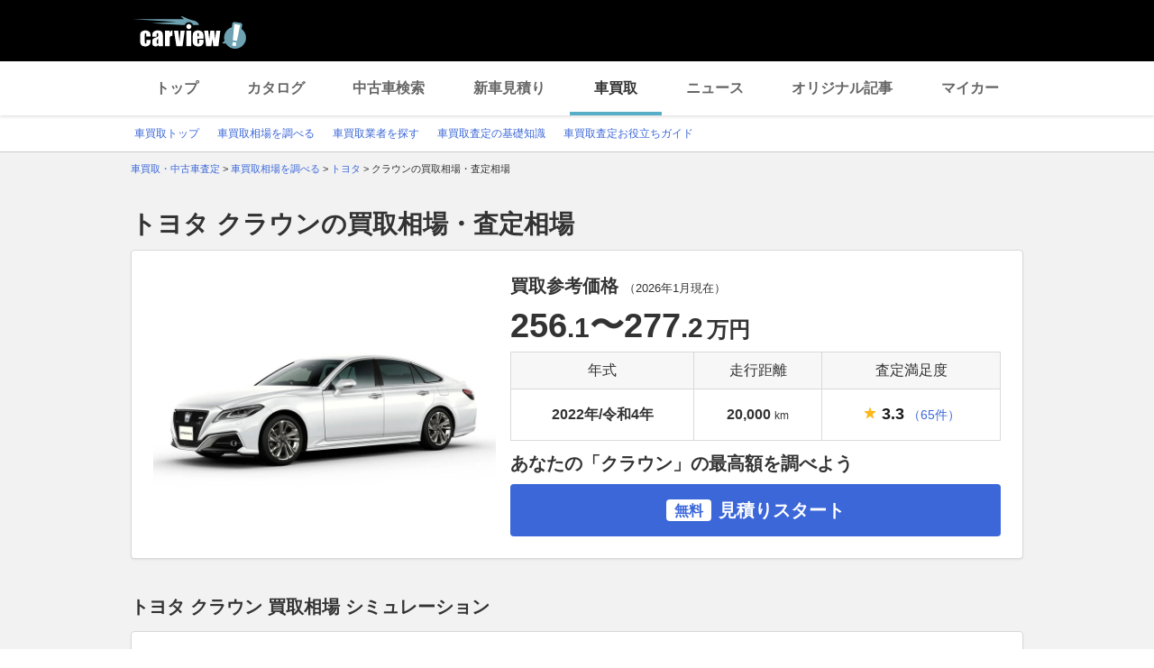

--- FILE ---
content_type: text/html;charset=UTF-8
request_url: https://kaitori.carview.co.jp/souba/toyota/crown/
body_size: 329235
content:
<!DOCTYPE html>
<html lang="ja">
<head>
    
    <meta http-equiv="Content-Type" content="text/html; charset=utf-8">
    <meta name="viewport" content="width=device-width,initial-scale=1.0">
    <meta http-equiv="Content-Style-Type" content="text/css">
    <meta http-equiv="Content-Script-Type" content="text/javascript">
    <link rel="shortcut icon" href="https://s.yimg.jp/images/carview/pc/images/cmn/favicon.ico">

    <title>トヨタ クラウンの買取相場・査定相場 | 車買取 - carview!</title>
    <meta name="description" content="トヨタ クラウンの車買取相場を調べるならcarview! 登録不要で年式・グレード・走行距離ごとの買取相場表を確認できるので査定価格ががすぐわかります。高価買取のポイントやクチコミなどの情報も満載。LINEヤフーが運営する自動車総合情報サイト【carview!】">
    <meta name="keywords" content="carview!,中古車買取り,中古車買取,車買取り,車査定,車無料査定,車下取,車買取相場,車買取価格,LINEヤフー">
    <link rel="canonical" href="https://kaitori.carview.co.jp/souba/toyota/crown/"/>


    <!-- Google Tag Manager -->
<script>(function(w,d,s,l,i){w[l]=w[l]||[];w[l].push({'gtm.start':
new Date().getTime(),event:'gtm.js'});var f=d.getElementsByTagName(s)[0],
j=d.createElement(s),dl=l!='dataLayer'?'&l='+l:'';j.async=true;j.src=
'https://www.googletagmanager.com/gtm.js?id='+i+dl;f.parentNode.insertBefore(j,f);
})(window,document,'script','dataLayer','GTM-MCKHS3');</script>
<!-- End Google Tag Manager -->
    <script async="" src="https://s.yimg.jp/images/ds/yas/ya-1.6.2.min.js"></script>
<script>
window.yacmds = window.yacmds || [];
window.ya = window.ya || function(){yacmds.push(arguments)};
ya('init', 'fdd1ef82f09541b4921dfa76b7a97fd9', '1d89e3ec-704a-4832-8f30-6b5cb2093cde');
ya('hit', 'pageview,webPerformance');

window.addEventListener('pageshow', (event) => {
    if (event.persisted === true) {
        ya('hit', 'pageview,webPerformance');
    }
});
</script>
    <link rel="stylesheet" href="https://s.yimg.jp/images/carview/pc/css/cmn.css" type="text/css" media="all">
    <link rel="stylesheet" href="https://s.yimg.jp/images/carview/pc/css/kaitori/souba/make/model/style.css" type="text/css" media="all">

    <link rel="preload" href="https://s.yimg.jp/images/carview/pc/css/cmn.css" as="style">
    <link rel="preload" href="https://s.yimg.jp/images/carview/pc/css/kaitori/souba/make/model/style.css" as="style">

    <link rel="preload" href="https://autos-pctr.c.yimg.jp/[base64]" as="image">
</head>
<body class="yj990 carview-kaitori">
<!-- Google Tag Manager (noscript) -->
<noscript><iframe src="https://www.googletagmanager.com/ns.html?id=GTM-MCKHS3"
height="0" width="0" style="display:none;visibility:hidden"></iframe></noscript>
<!-- End Google Tag Manager (noscript) -->
<!-- GA4 -->
<script async src="https://www.googletagmanager.com/gtag/js?id=G-LKP6YGDEPH"></script>
<script>
    window.dataLayer = window.dataLayer || [];
    function gtag(){dataLayer.push(arguments);}
    gtag('js', new Date());

    gtag('config', 'G-LKP6YGDEPH', {
        'cookie_domain': window.location.hostname
    });

    window.addEventListener('pageshow', (event) => {
        if (event.persisted === true) {
            gtag('event', 'page_view');
        }
    });
</script>
<div id="wrapper">

    <div id="header">
    <span class="yjGuid"><a name="yjPagetop" id="yjPagetop"></a><img src="https://s.yimg.jp/yui/jp/tmpl/1.1.0/audionav.gif" width="1" height="1" alt="このページの先頭です"></span>
    <span class="yjSkip"><a href="#yjContentsStart"><img src="https://s.yimg.jp/yui/jp/tmpl/1.1.0/audionav.gif" alt="このページの本文へ" width="1" height="1"></a></span>
    <div id="sh">
        <!--CustomLogger #sh-->
        <div class="header_common--wrapper">
            <div class="header_common">
                <p class="header_common--logo"><a href="https://carview.yahoo.co.jp/"><img src="https://s.yimg.jp/images/carview/common/images/svg/logo_carview_white_large.svg" alt="carview!" width="130" height="36"></a></p>
            </div>
        </div>
    </div>
    <!--CustomLogger /#sh-->
    <div id="h_nav">
        <!--CustomLogger #h_nav-->
        <div class="global_nav_wrapper">
            <nav class="global_nav">
                <a class="global_nav--item" data-cl-params="_cl_link:top;" href="https://carview.yahoo.co.jp">トップ</a>
                <a class="global_nav--item" data-cl-params="_cl_link:ctl;" href="https://carview.yahoo.co.jp/ncar/catalog/">カタログ</a>
                <a class="global_nav--item" data-cl-params="_cl_link:ucr;" href="https://ucar.carview.yahoo.co.jp">中古車検索</a>
                <a class="global_nav--item" data-cl-params="_cl_link:estm;" href="https://carviewform.yahoo.co.jp/newcar/?utm_source=carview&amp;utm_medium=referral&amp;utm_campaign=cv_glonavi_pc&amp;src=cv_glonavi_pc">新車見積り</a>
                <a class="global_nav--item is-current" data-cl-params="_cl_link:asmt;" href="/">車買取</a>
                <a class="global_nav--item" data-cl-params="_cl_link:news;" href="https://carview.yahoo.co.jp/news/">ニュース</a>
                <a class="global_nav--item" data-cl-params="_cl_link:art;" href="https://carview.yahoo.co.jp/article/">オリジナル記事</a>
                <a class="global_nav--item" data-cl-params="_cl_link:myc;" href="https://mycar.yahoo.co.jp">マイカー</a>
            </nav>
        </div>
    </div>
    <!--CustomLogger /#h_nav-->

    <div id="h_subnav"><!--ULT #h_subnav-->
        <div class="nav-regional">
    <div class="content">
        <ul>
            <li><a href="/" data-cl-params="_cl_link:top;">車買取トップ</a></li>
            <li><a href="/souba/" data-cl-params="_cl_link:souba;">車買取相場を調べる</a></li>
            <li><a href="/shop/" data-cl-params="_cl_link:shop;">車買取業者を探す</a></li>
            <li><a href="/guide/" data-cl-params="_cl_link:guide;">車買取査定の基礎知識</a></li>
            <li><a href="/article/" data-cl-params="_cl_link:article;">車買取査定お役立ちガイド</a></li>
        </ul>
    </div>
</div>
    </div><!--ULT /#h_subnav-->
</div>
<!--/#header-->

    <script defer src="https://s.yimg.jp/images/templa/mhdemg/v2/templa.min.js"></script>
<script>
    window.addEventListener('DOMContentLoaded', function () {
        if (typeof YAHOO !== 'undefined' && typeof YAHOO.JP !== 'undefined' && typeof YAHOO.JP.templa.EMG !== 'undefined' && typeof YAHOO.JP.templa.EMG.load !== 'undefined') {
            YAHOO.JP.templa.EMG.load({
                device_id: 'pc',
                disable_emg1: false,
                disable_emg2: false,
                disable_emg3: false
            });
        }
    }, false);
</script>
<div id="TEMPLA_EMG"></div>

    <noscript>
    <div id="cmnAnnounce">
        <div class="jsOff">
            <p class="st01">現在JavaScriptが無効になっています。carview!のすべての機能を利用するためには、JavaScriptの設定を有効にしてください。</p>
            <p class="st02">JavaScriptの設定を変更する方法は<a href="https://www.yahoo-help.jp/app/noscript">こちら</a>。</p>
        </div>
    </div><!--/#cmnAnnounce-->
</noscript>

    <!--#contents-->
    <div id="contents">

        <div id="bclst"><!--CustomLogger #bclst-->
            <div id="yjContentsHeader">
                <div id="yjBreadcrumbs">
    <p>
        <span class="yjGuid">現在位置：</span>
        
            <span>
                <a href="/">
                    <span>車買取・中古車査定</span>
                </a>
                
                &gt;
            </span>
        
            <span>
                <a href="/souba/">
                    <span>車買取相場を調べる</span>
                </a>
                
                &gt;
            </span>
        
            <span>
                <a href="/souba/toyota/">
                    <span>トヨタ</span>
                </a>
                
                &gt;
            </span>
        
            <span>
                
                <span>クラウンの買取相場・査定相場</span>
                
            </span>
        
    </p>
</div><!--/#yjBreadcrumbs-->
            </div><!--/#yjContentsHeader-->
        </div><!--CustomLogger /#bclst-->

        <!-- .kaitori_container/ -->
        <main class="kaitori_container kaitori_container-souba_model_top">
            <h1 class="kaitori_container--ttl">トヨタ クラウンの買取相場・査定相場</h1>

            <!-- 買取相場データ/ -->
            <div class="kaitori_section model_market_price">
                <div class="kaitori_section--body round_corner_bg_white">
                    <div id="summary">
                        <!--CustomLogger #summary-->
                        <!-- 買取参考価格/ -->
                        <div class="kaitori_block model_market_price--block model_market_price--block-data">
                            <div class="model_market_price--block--img">
                                <picture>
                                    <source srcset="https://autos-pctr.c.yimg.jp/[base64]"
                                            type="image/webp">
                                    <img src="https://autos-pctr.c.yimg.jp/[base64]"
                                         alt="クラウン" width="380" height="236">
                                </picture>
                            </div>
                            <div class="model_market_price--block--table">
                                <h2 class="model_market_price--block--ttl">
                                    買取参考価格
                                    <span class="model_market_price--block--table--ttl--date">
                                            （<time datetime="2026-01">2026年1月</time>現在）
                                        </span>
                                </h2>
                                <p class="model_market_price--block--price">
                                    <span class='model_market_price--block--price--body'>256<span class='txt_decimal_point'>.1</span>〜277<span class='txt_decimal_point'>.2</span></span><span class='kaitori_unit_txt'>万円</span>
                                </p>
                                <table class="kaitori_horizontal_list_table">
                                    <thead>
                                    <tr>
                                        <th class="kaitori_horizontal_list_table--th">年式</th>
                                        <th class="kaitori_horizontal_list_table--th">走行距離</th>
                                        <th class="kaitori_horizontal_list_table--th">査定満足度</th>
                                    </tr>
                                    </thead>
                                    <tbody>
                                    <tr>
                                        
                                            <td class="kaitori_horizontal_list_table--td">2022年/令和4年</td>
                                            <td class="kaitori_horizontal_list_table--td">
                                                20,000<span class="kaitori_unit_txt">km</span>
                                            </td>
                                        
                                        
                                        <td class="kaitori_horizontal_list_table--td">
                                            
                                            
                                                        <span class="kaitori_star_rate">
                                                            <span class="kaitori_star_rate--symbol_one"></span>
                                                            <span class="kaitori_star_rate--score">3.3</span>&nbsp;
                                                                <a href="#js-target_sale_user_review"
                                                                   data-adjust="50"
                                                                   class="kaitori_vertical_list_table--td--review_num js-scroll_a"
                                                                   data-cl-params="_cl_link:satisfaction">（65件）</a>
                                                        </span>
                                            
                                        </td>
                                    </tr>
                                    </tbody>
                                </table>
                                <div class="model_market_price--block--cta">
                                    <h2 class="model_market_price--block--ttl-2nd">あなたの「クラウン」の最高額を調べよう</h2>
                                    <!-- 見積りスタートボタン -->
                                    <a href="https://carviewform.yahoo.co.jp/kaitori/?cv=1&amp;src=cv_kcv_pc_souba_model_toyota_crown_summary&amp;mk=1&amp;md=648"
                                       class="kaitori_btn-cta_bg_blue model_market_price--block--cta--btn"
                                       data-cl-params="_cl_link:asmt_btn"><span class="kaitori_btn-cta_bg_blue--txt-free">無料</span>見積りスタート</a>
                                    <!-- /見積りスタートボタン -->
                                </div>
                            </div>
                        </div>
                        <!-- /買取参考価格 -->
                    </div>
                    <!--CustomLogger /#summary-->
                </div>
            </div>
            <!-- /買取相場データ -->

            <!-- 買取相場シミュレーション/ -->
            
    <div class="kaitori_section market_price_simulation">
        <h2 class="kaitori_section--ttl">トヨタ クラウン 買取相場 シミュレーション</h2>
        <div id="simulation_result" class="kaitori_section--body round_corner_bg_white">
            <div id="simulation">
                <!--CustomLogger #simulation-->
                <p class="kaitori_section--body--lead">
                    LINEヤフー株式会社が国内マーケットデータに基づいて独自開発した買取相場シミュレーションです。車のコンディションや時期によって実際の査定額は変動するため、より正確な見積りをご希望の場合は、査定依頼をご利用ください。
                </p>
                <!-- 買取相場シミュレーターフォーム/ -->
                <div id="js-target_after_simulation" class="kaitori_block market_price_simulation--block">
                    <div class="market_price_simulator_table kaitori_block_horizontal_form kaitori_block_horizontal_form-col4">
                        <dl class="kaitori_block_horizontal_form--input_btn">
                            <div class="kaitori_block_horizontal_form--input_btn--item">
                                <dt class="kaitori_block_horizontal_form--input_btn--item--ttl">
                                    <label for="ddlYear_souba_simulator">年式</label>
                                </dt>
                                <dd class="kaitori_block_horizontal_form--input_btn--item--body">
                                    <div class="combobox--wrapper js-combobox">
                                        <select id="ddlYear_souba_simulator" class="kaitori_block_horizontal_form--input_btn--item--body--select"></select>
                                    </div>
                                </dd>
                            </div>
                            <div class="kaitori_block_horizontal_form--input_btn--item">
                                <dt class="kaitori_block_horizontal_form--input_btn--item--ttl">
                                    <label for="ddlGrade_souba_simulator">グレード</label>
                                </dt>
                                <dd class="kaitori_block_horizontal_form--input_btn--item--body">
                                    <div class="combobox--wrapper js-combobox">
                                        <select id="ddlGrade_souba_simulator" class="kaitori_block_horizontal_form--input_btn--item--body--select"></select>
                                    </div>
                                </dd>
                            </div>
                            <div class="kaitori_block_horizontal_form--input_btn--item">
                                <dt class="kaitori_block_horizontal_form--input_btn--item--ttl">
                                    <label for="ddlMileage_souba_simulator">走行距離</label>
                                </dt>
                                <dd class="kaitori_block_horizontal_form--input_btn--item--body">
                                    <div class="combobox--wrapper js-combobox">
                                        <select id="ddlMileage_souba_simulator" class="kaitori_block_horizontal_form--input_btn--item--body--select">
                                            <option value="0">選択してください</option>
                                            <option value="5000">～5,000km</option>
                                            <option value="10000">5,001～10,000km</option>
                                            <option value="15000">10,001～15,000km</option>
                                            <option value="20000">15,001～20,000km</option>
                                            <option value="25000">20,001～25,000km</option>
                                            <option value="30000">25,001～30,000km</option>
                                            <option value="35000">30,001～35,000km</option>
                                            <option value="40000">35,001～40,000km</option>
                                            <option value="45000">40,001～45,000km</option>
                                            <option value="50000">45,001～50,000km</option>
                                            <option value="55000">50,001～55,000km</option>
                                            <option value="60000">55,001～60,000km</option>
                                            <option value="65000">60,001～65,000km</option>
                                            <option value="70000">65,001～70,000km</option>
                                            <option value="75000">70,001～75,000km</option>
                                            <option value="80000">75,001～80,000km</option>
                                            <option value="85000">80,001～85,000km</option>
                                            <option value="90000">85,001～90,000km</option>
                                            <option value="100000">90,001～100,000km</option>
                                            <option value="110000">100,001～110,000km</option>
                                            <option value="120000">110,001～120,000km</option>
                                            <option value="130000">120,001～130,000km</option>
                                            <option value="140000">130,001～140,000km</option>
                                            <option value="150000">140,001～150,000km</option>
                                            <option value="150001">150,001km～</option>
                                        </select>
                                    </div>
                                </dd>
                            </div>
                        </dl>
                        <!-- 計算する/ -->
                        <div class="kaitori_block_horizontal_form--input_btn--cta">
                            <a href="#js-target_after_simulation" id="js-trigger_souba_simulator_btn"
                               class="kaitori_btn-cta_bg_black kaitori_block_horizontal_form--input_btn--cta--btn js-scroll_a" data-adjust="24" data-cl-params="_cl_link:start">計算する</a>
                        </div>
                        <!-- /計算する -->
                    </div>
                </div>
                <!-- /買取相場シミュレーターフォーム -->

                <!-- シミュレーション結果/ -->
                <div class="kaitori_block market_price_simulation--block market_price_simulation--block-result">
                    <h3 class="market_price_simulation_result_ttl">シミュレーション結果</h3>

                    <!-- 買取相場の概要/ -->
                    <div class="resale_chart_mod_inform">
                        <dl class="resale_chart_mod_inform--grade">
                            <dt class="resale_chart_mod_inform--grade--heading">グレード：</dt>
                            <dd id="js-target_simulation_grade" class="resale_chart_mod_inform--grade--txt"></dd>
                        </dl>
                        <div class="resale_chart_mod_inform--detail">
                            <div id="resale_chart_inform_image" class="resale_chart_mod_inform--img">
                                <img src="https://autos-pctr.c.yimg.jp/[base64]"
                                     width="176" height="118" alt="トヨタ クラウン" loading="lazy">
                            </div>
                            <ul class="resale_chart_mod_inform--expected">
                                <li class="resale_chart_mod_inform--expected--item">
                                    <p class="resale_chart_mod_inform--expected--item--heading">現在の買取相場</p>
                                    <div class="resale_chart_mod_inform--expected--item--body">
                                        <p class="resale_chart_mod_inform--expected--item--body--price"><span id="js-target_simulation_current_price" class="resale_chart_mod_inform--expected--item--body--price--num">-<span class="txt_decimal_point"></span></span><span class="kaitori_unit_txt">万円</span>
                                        </p>
                                    </div>
                                </li>
                                <li class="resale_chart_mod_inform--expected--item">
                                    <p class="resale_chart_mod_inform--expected--item--heading">現在の買取相場から</p>
                                    <div class="resale_chart_mod_inform--expected--item--body">
                                        <p class="resale_chart_mod_inform--expected--item--body--price">
                                            <span id="js-target_simulation_difference" class="resale_chart_mod_inform--expected--item--body--price--num col_red">-<span class="txt_decimal_point"></span></span><span class="kaitori_unit_txt">万円</span>
                                        </p>
                                    </div>
                                </li>
                                <li class="resale_chart_mod_inform--expected--item">
                                    <p class="resale_chart_mod_inform--expected--item--heading">1年半後の買取相場</p>
                                    <div class="resale_chart_mod_inform--expected--item--body">
                                        <p class="resale_chart_mod_inform--expected--item--body--price">
                                            <span id="js-target_simulation_future_price" class="resale_chart_mod_inform--expected--item--body--price--num col_red">-<span class="txt_decimal_point"></span></span><span class="kaitori_unit_txt">万円</span>
                                        </p>
                                    </div>
                                </li>
                            </ul>
                        </div>
                    </div>
                    <!-- /買取相場の概要 -->

                    <!-- 走行距離別の買取相場の推移/ -->
                    <div class="market_price_simulation--trend">
                        <h3 class="market_price_simulation--trend--ttl">年間走行距離別の買取相場の推移</h3>
                        <div class="resale_chart_mod_body">
                            <div class="resale_chart_mod_graph">
                                <!-- リセール 凡例/ -->
                                <ul class="resale_chart_mod_graph--legend">
                                    <li class="resale_chart_mod_graph--legend--item resale_chart_mod_graph--legend--item-no1">現在の走行距離</li>
                                    <li class="resale_chart_mod_graph--legend--item resale_chart_mod_graph--legend--item-no2">+0.5万km</li>
                                    <li class="resale_chart_mod_graph--legend--item resale_chart_mod_graph--legend--item-no3">+1万km</li>
                                    <li class="resale_chart_mod_graph--legend--item resale_chart_mod_graph--legend--item-no4">+2万km</li>
                                </ul>
                                <!-- /リセール 凡例 -->
                                <!-- リセール グラフ/ -->
                                <div class="resale_chart_mod_graph--graph">
                                    <canvas id="resale_graph"></canvas>
                                </div>
                                <!-- /リセール グラフ -->
                                <p class="kaitori_txt_note">詳細を確認したい場合は、グラフをタップしてください。</p>
                                <p class="kaitori_txt_note">買取相場のデータは、弊社が独自に算出した参考データであり、将来性・正確性等を保証するものではありません。</p>
                            </div>
                            <!-- リセール 詳細データテーブル/ -->
                            <div class="resale_chart_detail_data">
                                <table class="kaitori_horizontal_list_table" id="resale_chart_detail_data_table">
                                    <thead>
                                        <tr>
                                            <th class="kaitori_horizontal_list_table--th"></th>
                                            <th class="kaitori_horizontal_list_table--th">現在</th>
                                            <th class="kaitori_horizontal_list_table--th">3ヶ月後</th>
                                            <th class="kaitori_horizontal_list_table--th">半年後</th>
                                            <th class="kaitori_horizontal_list_table--th">1年後</th>
                                            <th class="kaitori_horizontal_list_table--th">1年半後</th>
                                        </tr>
                                    </thead>
                                    <tbody>
                                    </tbody>
                                </table>
                            </div>
                            <!-- /リセール グラフ詳細テーブル -->
                        </div>
                    </div>
                    <!-- /走行距離別の買取相場の推移 -->
                    <div id="no_result_message" class="market_price_simulation--block--no_result">
                        <p class="market_price_simulation--block--no_result_ttl">参照データが少ないため、該当の査定実績は見つかりませんでした。</p>
                        <p class="market_price_simulation--block--no_result_body">一括査定をご利用いただくと、愛車の最高額がわかります。</p>
                    </div>
                </div>
                <!-- /シミュレーション結果 -->
                <!-- 査定リンク/ -->
                <div class="kaitori_block market_price_simulation--block market_price_simulation--block-assess_link">
                    <div class="assessment_induction_module">
                        <div class="assessment_induction_module--head">
                            <p class="assessment_induction_module--head--ttl assessment_induction_module--head--ttl-result_found">シミュレーションした車種で<br>一括査定を申し込む</p>
                            <p class="assessment_induction_module--head--ttl assessment_induction_module--head--ttl-no_result">今すぐ愛車の最高額を調べる</p>
                            <p class="assessment_induction_module--head--car_img">
                                <picture id="assessment_induction_module_picture">
                                    <source srcset="https://autos-pctr.c.yimg.jp/[base64]"
                                            type="image/webp">
                                    <img src="https://autos-pctr.c.yimg.jp/[base64]"
                                         alt="トヨタ クラウン" width="200" height="136" loading="lazy">
                                </picture>
                            </p>
                        </div>
                        <!-- 相場を調べるボタン -->
                        <a href="javascript:AssessmentModule.SubmitForm_simulator();" class="kaitori_btn-cta_bg_blue assessment_induction_module--btn"
                           data-cl-params="_cl_link:asmt_btn"><span class="kaitori_btn-cta_bg_blue--txt-free">無料</span>次へ（45秒で完了）
                        </a>
                        <!-- /相場を調べるボタン -->

                        <!-- 車買取・中古車査定サービスの流れ/ -->
                        <div class="assessment_induction_module--flow">
                            <ol class="kaitori_assess_flow">
                                <li class="kaitori_assess_flow--item">
                                    <div class="kaitori_assess_flow--item--img">
                                        <picture>
                                            <source srcset="https://s.yimg.jp/images/carview/kaitori/pc/images/flow_01.webp" type="image/webp">
                                            <img src="https://s.yimg.jp/images/carview/kaitori/pc/images/flow_01.png" alt="スマートフォンでwebサイトを見ているイメージ" width="58" height="64" loading="lazy">
                                        </picture>
                                    </div>
                                    <div class="kaitori_assess_flow--item--body">
                                        <p class="kaitori_assess_flow--item--body--ttl">
                                            専用フォームよりお申込み
                                        </p>
                                        <p class="kaitori_assess_flow--item--body--txt">
                                            必要情報のご登録。おすすめの査定会社最大10社から査定を受けたい先を複数選べます。
                                        </p>
                                    </div>
                                </li>
                                <li class="kaitori_assess_flow--item">
                                    <div class="kaitori_assess_flow--item--img">
                                        <picture>
                                            <source srcset="https://s.yimg.jp/images/carview/kaitori/pc/images/flow_02.webp" type="image/webp">
                                            <img src="https://s.yimg.jp/images/carview/kaitori/pc/images/flow_02.png" alt="メールが送信されるイメージ" width="58" height="64" loading="lazy">
                                        </picture>
                                    </div>
                                    <div class="kaitori_assess_flow--item--body">
                                        <p class="kaitori_assess_flow--item--body--ttl">
                                            carview!よりメール
                                        </p>
                                        <p class="kaitori_assess_flow--item--body--txt">
                                            ご登録いただいたメールアドレス宛てに確認メールが送信されます。
                                        </p>
                                    </div>
                                </li>
                                <li class="kaitori_assess_flow--item">
                                    <div class="kaitori_assess_flow--item--img">
                                        <picture>
                                            <source srcset="https://s.yimg.jp/images/carview/kaitori/pc/images/flow_03.webp" type="image/webp">
                                            <img src="https://s.yimg.jp/images/carview/kaitori/pc/images/flow_03.png" alt="スマートフォンに着信があるイメージ" width="58" height="64" loading="lazy">
                                        </picture>
                                    </div>
                                    <div class="kaitori_assess_flow--item--body">
                                        <p class="kaitori_assess_flow--item--body--ttl">
                                            査定会社よりご連絡
                                        </p>
                                        <p class="kaitori_assess_flow--item--body--txt">
                                            選択した査定会社から、電話やメールで相場情報や出張査定についての連絡が来ます。
                                        </p>
                                    </div>
                                </li>

                            </ol>
                        </div>
                        <!-- /車買取・中古車査定サービスの流れ -->
                    </div>
                </div>
                <!-- /査定リンク -->
            </div>
            <!--CustomLogger /#simulation-->
            <input type="hidden" id="source-simulator" value="cv_kcv_pc_souba_model_toyota_crown_simulation">
        </div>
    </div>

            <!-- /買取相場シミュレーション -->

            <!-- 歴代モデル別人気グレードの買取相場・査定価格/ -->
            
    <div class="kaitori_section historical_popular_model_grade_price">
        <h2 class="kaitori_section--ttl">
            トヨタ クラウン 歴代モデル別人気グレードの買取相場・査定相場
            <span class="kaitori_section--ttl--date">（<time datetime="2026-01">2026年1月</time>時点）</span>
        </h2>
        <div class="kaitori_section--body round_corner_bg_white">
            <div class="kaitori_block historical_popular_model_grade_price--block">
                <table class="kaitori_horizontal_list_table">
                    <thead>
                        <tr>
                            <th class="kaitori_horizontal_list_table--th">歴代モデル</th>
                            <th class="kaitori_horizontal_list_table--th">査定条件</th>
                            <th class="kaitori_horizontal_list_table--th">現在の買取相場・査定相場</th>
                            <th class="kaitori_horizontal_list_table--th">3ヶ月後の買取相場・査定相場</th>
                            <th class="kaitori_horizontal_list_table--th">3ヶ月後の差額</th>
                        </tr>
                    </thead>
                    <tbody>
                        <tr>
                            <td class="kaitori_horizontal_list_table--td kaitori_thumb_txt_ui-tag">
                                <div class="kaitori_thumb_txt_ui--item historical_popular_model_grade_price--block--car_img">
                                    <span class="kaitori_thumb_txt_ui--item--tag">15代目</span>
                                    <img src="https://autos-pctr.c.yimg.jp/[base64]" alt="トヨタ クラウン" width="160" height="100" loading="lazy">
                                </div>
                            </td>
                            <td class="kaitori_horizontal_list_table--td">年式：2020年11月<br>グレード：2.0 RS アドバンス(ECT_2.0)<br>走行距離：2万km</td>
                            
                                <td class="kaitori_horizontal_list_table--td">217.2万円〜<br>238.3万円</td>
                                <td class="kaitori_horizontal_list_table--td">212.3万円〜<br>233.5万円</td>
                                <td class="kaitori_horizontal_list_table--td">-4.9万円〜<br>-4.8万円</td>
                            
                            
                        </tr>
                        <tr>
                            <td class="kaitori_horizontal_list_table--td kaitori_thumb_txt_ui-tag">
                                <div class="kaitori_thumb_txt_ui--item historical_popular_model_grade_price--block--car_img">
                                    <span class="kaitori_thumb_txt_ui--item--tag">10代目</span>
                                    <img src="https://autos-pctr.c.yimg.jp/[base64]" alt="トヨタ クラウン" width="160" height="100" loading="lazy">
                                </div>
                            </td>
                            <td class="kaitori_horizontal_list_table--td">年式：1995年8月<br>グレード：<br>走行距離：2万km</td>
                            
                            
                                <td class="kaitori_horizontal_list_table--td">-</td>
                                <td class="kaitori_horizontal_list_table--td">-</td>
                                <td class="kaitori_horizontal_list_table--td">-</td>
                            
                        </tr>
                        <tr>
                            <td class="kaitori_horizontal_list_table--td kaitori_thumb_txt_ui-tag">
                                <div class="kaitori_thumb_txt_ui--item historical_popular_model_grade_price--block--car_img">
                                    <span class="kaitori_thumb_txt_ui--item--tag">9代目</span>
                                    <img src="https://autos-pctr.c.yimg.jp/[base64]" alt="トヨタ クラウン" width="160" height="100" loading="lazy">
                                </div>
                            </td>
                            <td class="kaitori_horizontal_list_table--td">年式：1991年10月<br>グレード：<br>走行距離：2万km</td>
                            
                            
                                <td class="kaitori_horizontal_list_table--td">-</td>
                                <td class="kaitori_horizontal_list_table--td">-</td>
                                <td class="kaitori_horizontal_list_table--td">-</td>
                            
                        </tr>
                        <tr>
                            <td class="kaitori_horizontal_list_table--td kaitori_thumb_txt_ui-tag">
                                <div class="kaitori_thumb_txt_ui--item historical_popular_model_grade_price--block--car_img">
                                    <span class="kaitori_thumb_txt_ui--item--tag">8代目</span>
                                    <img src="https://autos-pctr.c.yimg.jp/[base64]" alt="トヨタ クラウン" width="160" height="100" loading="lazy">
                                </div>
                            </td>
                            <td class="kaitori_horizontal_list_table--td">年式：1987年9月<br>グレード：<br>走行距離：2万km</td>
                            
                            
                                <td class="kaitori_horizontal_list_table--td">-</td>
                                <td class="kaitori_horizontal_list_table--td">-</td>
                                <td class="kaitori_horizontal_list_table--td">-</td>
                            
                        </tr>
                        <tr>
                            <td class="kaitori_horizontal_list_table--td kaitori_thumb_txt_ui-tag">
                                <div class="kaitori_thumb_txt_ui--item historical_popular_model_grade_price--block--car_img">
                                    <span class="kaitori_thumb_txt_ui--item--tag">7代目</span>
                                    <img src="https://autos-pctr.c.yimg.jp/[base64]" alt="トヨタ クラウン" width="160" height="100" loading="lazy">
                                </div>
                            </td>
                            <td class="kaitori_horizontal_list_table--td">年式：1983年8月<br>グレード：<br>走行距離：2万km</td>
                            
                            
                                <td class="kaitori_horizontal_list_table--td">-</td>
                                <td class="kaitori_horizontal_list_table--td">-</td>
                                <td class="kaitori_horizontal_list_table--td">-</td>
                            
                        </tr>
                        <tr>
                            <td class="kaitori_horizontal_list_table--td kaitori_thumb_txt_ui-tag">
                                <div class="kaitori_thumb_txt_ui--item historical_popular_model_grade_price--block--car_img">
                                    <span class="kaitori_thumb_txt_ui--item--tag">6代目</span>
                                    <img src="https://autos-pctr.c.yimg.jp/[base64]" alt="トヨタ クラウン" width="160" height="100" loading="lazy">
                                </div>
                            </td>
                            <td class="kaitori_horizontal_list_table--td">年式：1981年8月<br>グレード：<br>走行距離：2万km</td>
                            
                            
                                <td class="kaitori_horizontal_list_table--td">-</td>
                                <td class="kaitori_horizontal_list_table--td">-</td>
                                <td class="kaitori_horizontal_list_table--td">-</td>
                            
                        </tr>
                        <tr>
                            <td class="kaitori_horizontal_list_table--td kaitori_thumb_txt_ui-tag">
                                <div class="kaitori_thumb_txt_ui--item historical_popular_model_grade_price--block--car_img">
                                    <span class="kaitori_thumb_txt_ui--item--tag">5代目</span>
                                    <img src="https://autos-pctr.c.yimg.jp/[base64]" alt="トヨタ クラウン" width="160" height="100" loading="lazy">
                                </div>
                            </td>
                            <td class="kaitori_horizontal_list_table--td">年式：1974年10月<br>グレード：<br>走行距離：2万km</td>
                            
                            
                                <td class="kaitori_horizontal_list_table--td">-</td>
                                <td class="kaitori_horizontal_list_table--td">-</td>
                                <td class="kaitori_horizontal_list_table--td">-</td>
                            
                        </tr>
                        <tr>
                            <td class="kaitori_horizontal_list_table--td kaitori_thumb_txt_ui-tag">
                                <div class="kaitori_thumb_txt_ui--item historical_popular_model_grade_price--block--car_img">
                                    <span class="kaitori_thumb_txt_ui--item--tag">4代目</span>
                                    <img src="https://autos-pctr.c.yimg.jp/[base64]" alt="トヨタ クラウン" width="160" height="100" loading="lazy">
                                </div>
                            </td>
                            <td class="kaitori_horizontal_list_table--td">年式：1971年2月<br>グレード：<br>走行距離：2万km</td>
                            
                            
                                <td class="kaitori_horizontal_list_table--td">-</td>
                                <td class="kaitori_horizontal_list_table--td">-</td>
                                <td class="kaitori_horizontal_list_table--td">-</td>
                            
                        </tr>
                        <tr>
                            <td class="kaitori_horizontal_list_table--td kaitori_thumb_txt_ui-tag">
                                <div class="kaitori_thumb_txt_ui--item historical_popular_model_grade_price--block--car_img">
                                    <span class="kaitori_thumb_txt_ui--item--tag">3代目</span>
                                    <img src="https://autos-pctr.c.yimg.jp/[base64]" alt="トヨタ クラウン" width="160" height="100" loading="lazy">
                                </div>
                            </td>
                            <td class="kaitori_horizontal_list_table--td">年式：1967年9月<br>グレード：<br>走行距離：2万km</td>
                            
                            
                                <td class="kaitori_horizontal_list_table--td">-</td>
                                <td class="kaitori_horizontal_list_table--td">-</td>
                                <td class="kaitori_horizontal_list_table--td">-</td>
                            
                        </tr>
                        <tr>
                            <td class="kaitori_horizontal_list_table--td kaitori_thumb_txt_ui-tag">
                                <div class="kaitori_thumb_txt_ui--item historical_popular_model_grade_price--block--car_img">
                                    <span class="kaitori_thumb_txt_ui--item--tag">2代目</span>
                                    <img src="https://autos-pctr.c.yimg.jp/[base64]" alt="トヨタ クラウン" width="160" height="100" loading="lazy">
                                </div>
                            </td>
                            <td class="kaitori_horizontal_list_table--td">年式：1962年9月<br>グレード：<br>走行距離：2万km</td>
                            
                            
                                <td class="kaitori_horizontal_list_table--td">-</td>
                                <td class="kaitori_horizontal_list_table--td">-</td>
                                <td class="kaitori_horizontal_list_table--td">-</td>
                            
                        </tr>
                        <tr>
                            <td class="kaitori_horizontal_list_table--td kaitori_thumb_txt_ui-tag">
                                <div class="kaitori_thumb_txt_ui--item historical_popular_model_grade_price--block--car_img">
                                    <span class="kaitori_thumb_txt_ui--item--tag">初代</span>
                                    <img src="https://autos-pctr.c.yimg.jp/[base64]" alt="トヨタ クラウン" width="160" height="100" loading="lazy">
                                </div>
                            </td>
                            <td class="kaitori_horizontal_list_table--td">年式：1955年1月<br>グレード：<br>走行距離：2万km</td>
                            
                            
                                <td class="kaitori_horizontal_list_table--td">-</td>
                                <td class="kaitori_horizontal_list_table--td">-</td>
                                <td class="kaitori_horizontal_list_table--td">-</td>
                            
                        </tr>
                    </tbody>
                </table>
            </div>
        </div>
    </div>


            <!-- /歴代モデル別人気グレードの買取相場・査定価格 -->

            <!-- 年式別の買取相場・査定価格/ -->
            
    <div class="kaitori_section model_year_price">
        <h2 class="kaitori_section--ttl">
            トヨタ クラウン 年式別の買取相場・査定相場
            <span class="kaitori_section--ttl--date">（<time datetime="2026-01">2026年1月</time>時点）</span>
        </h2>
        <div class="kaitori_section--body round_corner_bg_white">
            <div id="mdlyear">
                <!--CustomLogger #mdlyear-->
                <div class="kaitori_block model_year_price--block">
                    <table class="kaitori_horizontal_list_table">
                        <thead>
                            <tr>
                                <th class="kaitori_horizontal_list_table--th" colspan="2">年式</th>
                            </tr>
                        </thead>
                        <tbody>
                            <tr>
                                <td class="kaitori_horizontal_list_table--td kaitori_thumb_txt_ui-tag">
                                    <div class="kaitori_thumb_txt_ui--item model_year_price--block--car_img">
                                        <span class="kaitori_thumb_txt_ui--item--tag">15代目</span>
                                        <img src="https://autos-pctr.c.yimg.jp/[base64]"
                                             alt="トヨタ クラウン" width="160" height="100" loading="lazy">
                                    </div>
                                </td>
                                <td class="kaitori_horizontal_list_table--td">
                                    <ul class="model_year_price--block--year_list list_style_disc">
                                        <li class="model_year_price--block--year_list--item list_style_disc--item">
                                            <a href="/souba/toyota/crown/202106/"
                                               data-cl-params="_cl_link:souba_mdlyear">2021年6月〜</a>
                                        </li>
                                        <li class="model_year_price--block--year_list--item list_style_disc--item">
                                            <a href="/souba/toyota/crown/202011/"
                                               data-cl-params="_cl_link:souba_mdlyear">2020年11月〜</a>
                                        </li>
                                        <li class="model_year_price--block--year_list--item list_style_disc--item">
                                            <a href="/souba/toyota/crown/202004/"
                                               data-cl-params="_cl_link:souba_mdlyear">2020年4月〜</a>
                                        </li>
                                        <li class="model_year_price--block--year_list--item list_style_disc--item">
                                            <a href="/souba/toyota/crown/201910/"
                                               data-cl-params="_cl_link:souba_mdlyear">2019年10月〜</a>
                                        </li>
                                        <li class="model_year_price--block--year_list--item list_style_disc--item">
                                            <a href="/souba/toyota/crown/201907/"
                                               data-cl-params="_cl_link:souba_mdlyear">2019年7月〜</a>
                                        </li>
                                        <li class="model_year_price--block--year_list--item list_style_disc--item">
                                            <a href="/souba/toyota/crown/201806/"
                                               data-cl-params="_cl_link:souba_mdlyear">2018年6月〜</a>
                                        </li>
                                    </ul>
                                </td>
                            </tr>
                            <tr>
                                <td class="kaitori_horizontal_list_table--td kaitori_thumb_txt_ui-tag">
                                    <div class="kaitori_thumb_txt_ui--item model_year_price--block--car_img">
                                        <span class="kaitori_thumb_txt_ui--item--tag">10代目</span>
                                        <img src="https://autos-pctr.c.yimg.jp/[base64]"
                                             alt="トヨタ クラウン" width="160" height="100" loading="lazy">
                                    </div>
                                </td>
                                <td class="kaitori_horizontal_list_table--td">
                                    <ul class="model_year_price--block--year_list list_style_disc">
                                        <li class="model_year_price--block--year_list--item list_style_disc--item">
                                            <a href="/souba/toyota/crown/199508/"
                                               data-cl-params="_cl_link:souba_mdlyear">1995年8月〜</a>
                                        </li>
                                    </ul>
                                </td>
                            </tr>
                            <tr>
                                <td class="kaitori_horizontal_list_table--td kaitori_thumb_txt_ui-tag">
                                    <div class="kaitori_thumb_txt_ui--item model_year_price--block--car_img">
                                        <span class="kaitori_thumb_txt_ui--item--tag">9代目</span>
                                        <img src="https://autos-pctr.c.yimg.jp/[base64]"
                                             alt="トヨタ クラウン" width="160" height="100" loading="lazy">
                                    </div>
                                </td>
                                <td class="kaitori_horizontal_list_table--td">
                                    <ul class="model_year_price--block--year_list list_style_disc">
                                        <li class="model_year_price--block--year_list--item list_style_disc--item">
                                            <a href="/souba/toyota/crown/199501/"
                                               data-cl-params="_cl_link:souba_mdlyear">1995年1月〜</a>
                                        </li>
                                    </ul>
                                </td>
                            </tr>
                            <tr>
                                <td class="kaitori_horizontal_list_table--td kaitori_thumb_txt_ui-tag">
                                    <div class="kaitori_thumb_txt_ui--item model_year_price--block--car_img">
                                        <span class="kaitori_thumb_txt_ui--item--tag">8代目</span>
                                        <img src="https://autos-pctr.c.yimg.jp/[base64]"
                                             alt="トヨタ クラウン" width="160" height="100" loading="lazy">
                                    </div>
                                </td>
                                <td class="kaitori_horizontal_list_table--td">
                                    <ul class="model_year_price--block--year_list list_style_disc">
                                        <li class="model_year_price--block--year_list--item list_style_disc--item">
                                            <a href="/souba/toyota/crown/199101/"
                                               data-cl-params="_cl_link:souba_mdlyear">1991年1月〜</a>
                                        </li>
                                        <li class="model_year_price--block--year_list--item list_style_disc--item">
                                            <a href="/souba/toyota/crown/198809/"
                                               data-cl-params="_cl_link:souba_mdlyear">1988年9月〜</a>
                                        </li>
                                        <li class="model_year_price--block--year_list--item list_style_disc--item">
                                            <a href="/souba/toyota/crown/198709/"
                                               data-cl-params="_cl_link:souba_mdlyear">1987年9月〜</a>
                                        </li>
                                    </ul>
                                </td>
                            </tr>
                            <tr>
                                <td class="kaitori_horizontal_list_table--td kaitori_thumb_txt_ui-tag">
                                    <div class="kaitori_thumb_txt_ui--item model_year_price--block--car_img">
                                        <span class="kaitori_thumb_txt_ui--item--tag">7代目</span>
                                        <img src="https://autos-pctr.c.yimg.jp/[base64]"
                                             alt="トヨタ クラウン" width="160" height="100" loading="lazy">
                                    </div>
                                </td>
                                <td class="kaitori_horizontal_list_table--td">
                                    <ul class="model_year_price--block--year_list list_style_disc">
                                        <li class="model_year_price--block--year_list--item list_style_disc--item">
                                            <a href="/souba/toyota/crown/198701/"
                                               data-cl-params="_cl_link:souba_mdlyear">1987年1月〜</a>
                                        </li>
                                    </ul>
                                </td>
                            </tr>
                            <tr>
                                <td class="kaitori_horizontal_list_table--td kaitori_thumb_txt_ui-tag">
                                    <div class="kaitori_thumb_txt_ui--item model_year_price--block--car_img">
                                        <span class="kaitori_thumb_txt_ui--item--tag">6代目</span>
                                        <img src="https://autos-pctr.c.yimg.jp/[base64]"
                                             alt="トヨタ クラウン" width="160" height="100" loading="lazy">
                                    </div>
                                </td>
                                <td class="kaitori_horizontal_list_table--td">
                                    <ul class="model_year_price--block--year_list list_style_disc">
                                        <li class="model_year_price--block--year_list--item list_style_disc--item">
                                            <a href="/souba/toyota/crown/198108/"
                                               data-cl-params="_cl_link:souba_mdlyear">1981年8月〜</a>
                                        </li>
                                    </ul>
                                </td>
                            </tr>
                            <tr>
                                <td class="kaitori_horizontal_list_table--td kaitori_thumb_txt_ui-tag">
                                    <div class="kaitori_thumb_txt_ui--item model_year_price--block--car_img">
                                        <span class="kaitori_thumb_txt_ui--item--tag">5代目</span>
                                        <img src="https://autos-pctr.c.yimg.jp/[base64]"
                                             alt="トヨタ クラウン" width="160" height="100" loading="lazy">
                                    </div>
                                </td>
                                <td class="kaitori_horizontal_list_table--td">
                                    <ul class="model_year_price--block--year_list list_style_disc">
                                        
                                    </ul>
                                </td>
                            </tr>
                            <tr>
                                <td class="kaitori_horizontal_list_table--td kaitori_thumb_txt_ui-tag">
                                    <div class="kaitori_thumb_txt_ui--item model_year_price--block--car_img">
                                        <span class="kaitori_thumb_txt_ui--item--tag">4代目</span>
                                        <img src="https://autos-pctr.c.yimg.jp/[base64]"
                                             alt="トヨタ クラウン" width="160" height="100" loading="lazy">
                                    </div>
                                </td>
                                <td class="kaitori_horizontal_list_table--td">
                                    <ul class="model_year_price--block--year_list list_style_disc">
                                        <li class="model_year_price--block--year_list--item list_style_disc--item">
                                            <a href="/souba/toyota/crown/197102/"
                                               data-cl-params="_cl_link:souba_mdlyear">1971年2月〜</a>
                                        </li>
                                    </ul>
                                </td>
                            </tr>
                            <tr>
                                <td class="kaitori_horizontal_list_table--td kaitori_thumb_txt_ui-tag">
                                    <div class="kaitori_thumb_txt_ui--item model_year_price--block--car_img">
                                        <span class="kaitori_thumb_txt_ui--item--tag">3代目</span>
                                        <img src="https://autos-pctr.c.yimg.jp/[base64]"
                                             alt="トヨタ クラウン" width="160" height="100" loading="lazy">
                                    </div>
                                </td>
                                <td class="kaitori_horizontal_list_table--td">
                                    <ul class="model_year_price--block--year_list list_style_disc">
                                        
                                    </ul>
                                </td>
                            </tr>
                            <tr>
                                <td class="kaitori_horizontal_list_table--td kaitori_thumb_txt_ui-tag">
                                    <div class="kaitori_thumb_txt_ui--item model_year_price--block--car_img">
                                        <span class="kaitori_thumb_txt_ui--item--tag">2代目</span>
                                        <img src="https://autos-pctr.c.yimg.jp/[base64]"
                                             alt="トヨタ クラウン" width="160" height="100" loading="lazy">
                                    </div>
                                </td>
                                <td class="kaitori_horizontal_list_table--td">
                                    <ul class="model_year_price--block--year_list list_style_disc">
                                        
                                    </ul>
                                </td>
                            </tr>
                            <tr>
                                <td class="kaitori_horizontal_list_table--td kaitori_thumb_txt_ui-tag">
                                    <div class="kaitori_thumb_txt_ui--item model_year_price--block--car_img">
                                        <span class="kaitori_thumb_txt_ui--item--tag">初代</span>
                                        <img src="https://autos-pctr.c.yimg.jp/[base64]"
                                             alt="トヨタ クラウン" width="160" height="100" loading="lazy">
                                    </div>
                                </td>
                                <td class="kaitori_horizontal_list_table--td">
                                    <ul class="model_year_price--block--year_list list_style_disc">
                                        <li class="model_year_price--block--year_list--item list_style_disc--item">
                                            <a href="/souba/toyota/crown/195501/"
                                               data-cl-params="_cl_link:souba_mdlyear">1955年1月〜</a>
                                        </li>
                                    </ul>
                                </td>
                            </tr>
                        </tbody>
                    </table>
                </div>
            </div>
            <!--CustomLogger /#mdlyear-->
        </div>
    </div>

            <!-- /年式別の買取相場・査定価格 -->

            <!-- 歴代モデルのグレード別の買取相場・査定価格/ -->
            
    <div class="kaitori_section historical_grade_price">
        <h2 class="kaitori_section--ttl">
            トヨタ クラウン 歴代モデルのグレード別の買取相場・査定相場
            <span class="kaitori_section--ttl--date">（<time datetime="2026-01">2026年1月</time>時点）</span>
        </h2>
        <div class="kaitori_section--body round_corner_bg_white">
            <dl class="historical_grade_price--accordion">
                <div class="historical_grade_price--accordion--item">
                    <dt class="historical_grade_price--accordion--item--ttl js-trigger_accordion" id="car-0">
                        <div class="historical_grade_price--accordion--item--ttl--img">
                            <img src="https://autos-pctr.c.yimg.jp/[base64]" alt="トヨタ クラウン" width="148" height="100" loading="lazy">
                        </div>
                        <p class="historical_grade_price--accordion--item--ttl--txt">
                            査定時の条件<br> <span class="txt_strong">【15代目】 年式：2020年11月 走行距離：2万km</span>
                        </p>
                    </dt>
                    <dd class="historical_grade_price--accordion--item--body js-target_accordion">
                        <div class="kaitori_horizontal_list_table">
                            <table class="kaitori_horizontal_list_table">
                                <thead>
                                    <tr>
                                        <th class="kaitori_horizontal_list_table--th">グレード</th>
                                        <th class="kaitori_horizontal_list_table--th">現在の買取相場・査定相場</th>
                                        <th class="kaitori_horizontal_list_table--th">3ヶ月後の買取相場・査定相場</th>
                                        <th class="kaitori_horizontal_list_table--th">3ヶ月後の差額</th>
                                    </tr>
                                </thead>
                                <tbody>
                                    <tr>
                                        <td class="kaitori_horizontal_list_table--td">2.0 RS アドバンス(ECT_2.0)</td>
                                        
                                            <td class="kaitori_horizontal_list_table--td">217.2万円〜238.3万円</td>
                                            <td class="kaitori_horizontal_list_table--td">212.3万円〜233.5万円</td>
                                            <td class="kaitori_horizontal_list_table--td">-4.9万円〜-4.8万円</td>
                                        
                                        
                                    </tr>
                                    <tr>
                                        <td class="kaitori_horizontal_list_table--td">2.0 RS“リミテッド II”(ECT_2.0)</td>
                                        
                                            <td class="kaitori_horizontal_list_table--td">210.1万円〜232.9万円</td>
                                            <td class="kaitori_horizontal_list_table--td">203.1万円〜226.0万円</td>
                                            <td class="kaitori_horizontal_list_table--td">-7.0万円〜-6.9万円</td>
                                        
                                        
                                    </tr>
                                    <tr>
                                        <td class="kaitori_horizontal_list_table--td">2.0 RS アドバンス(ECT_2.0)</td>
                                        
                                            <td class="kaitori_horizontal_list_table--td">217.2万円〜238.3万円</td>
                                            <td class="kaitori_horizontal_list_table--td">212.3万円〜233.5万円</td>
                                            <td class="kaitori_horizontal_list_table--td">-4.9万円〜-4.8万円</td>
                                        
                                        
                                    </tr>
                                </tbody>
                            </table>
                        </div>
                    </dd>
                </div>
                <div class="historical_grade_price--accordion--item">
                    <dt class="historical_grade_price--accordion--item--ttl js-trigger_accordion" id="car-1">
                        <div class="historical_grade_price--accordion--item--ttl--img">
                            <img src="https://autos-pctr.c.yimg.jp/[base64]" alt="トヨタ クラウン" width="148" height="100" loading="lazy">
                        </div>
                        <p class="historical_grade_price--accordion--item--ttl--txt">
                            査定時の条件<br> <span class="txt_strong">【10代目】 年式：1995年8月 走行距離：2万km</span>
                        </p>
                    </dt>
                    <dd class="historical_grade_price--accordion--item--body js-target_accordion">
                        <div class="kaitori_horizontal_list_table">
                            <table class="kaitori_horizontal_list_table">
                                <thead>
                                    <tr>
                                        <th class="kaitori_horizontal_list_table--th">グレード</th>
                                        <th class="kaitori_horizontal_list_table--th">現在の買取相場・査定相場</th>
                                        <th class="kaitori_horizontal_list_table--th">3ヶ月後の買取相場・査定相場</th>
                                        <th class="kaitori_horizontal_list_table--th">3ヶ月後の差額</th>
                                    </tr>
                                </thead>
                                <tbody>
                                    <tr>
                                        <td class="kaitori_horizontal_list_table--td">ロイヤルサルーン(AT_2.5)</td>
                                        
                                        
                                            <td class="kaitori_horizontal_list_table--td">-万円</td>
                                            <td class="kaitori_horizontal_list_table--td">-万円</td>
                                            <td class="kaitori_horizontal_list_table--td">-万円</td>
                                        
                                    </tr>
                                    <tr>
                                        <td class="kaitori_horizontal_list_table--td">ロイヤルサルーン(AT_3.0)</td>
                                        
                                        
                                            <td class="kaitori_horizontal_list_table--td">-万円</td>
                                            <td class="kaitori_horizontal_list_table--td">-万円</td>
                                            <td class="kaitori_horizontal_list_table--td">-万円</td>
                                        
                                    </tr>
                                    <tr>
                                        <td class="kaitori_horizontal_list_table--td">ロイヤルサルーンG(AT_3.0)</td>
                                        
                                        
                                            <td class="kaitori_horizontal_list_table--td">-万円</td>
                                            <td class="kaitori_horizontal_list_table--td">-万円</td>
                                            <td class="kaitori_horizontal_list_table--td">-万円</td>
                                        
                                    </tr>
                                </tbody>
                            </table>
                        </div>
                    </dd>
                </div>
                <div class="historical_grade_price--accordion--item">
                    <dt class="historical_grade_price--accordion--item--ttl js-trigger_accordion" id="car-2">
                        <div class="historical_grade_price--accordion--item--ttl--img">
                            <img src="https://autos-pctr.c.yimg.jp/[base64]" alt="トヨタ クラウン" width="148" height="100" loading="lazy">
                        </div>
                        <p class="historical_grade_price--accordion--item--ttl--txt">
                            査定時の条件<br> <span class="txt_strong">【9代目】 年式：1991年10月 走行距離：2万km</span>
                        </p>
                    </dt>
                    <dd class="historical_grade_price--accordion--item--body js-target_accordion">
                        <div class="kaitori_horizontal_list_table">
                            <table class="kaitori_horizontal_list_table">
                                <thead>
                                    <tr>
                                        <th class="kaitori_horizontal_list_table--th">グレード</th>
                                        <th class="kaitori_horizontal_list_table--th">現在の買取相場・査定相場</th>
                                        <th class="kaitori_horizontal_list_table--th">3ヶ月後の買取相場・査定相場</th>
                                        <th class="kaitori_horizontal_list_table--th">3ヶ月後の差額</th>
                                    </tr>
                                </thead>
                                <tbody>
                                    <tr>
                                        <td class="kaitori_horizontal_list_table--td">ロイヤルサルーン(AT_2.5)</td>
                                        
                                        
                                            <td class="kaitori_horizontal_list_table--td">-万円</td>
                                            <td class="kaitori_horizontal_list_table--td">-万円</td>
                                            <td class="kaitori_horizontal_list_table--td">-万円</td>
                                        
                                    </tr>
                                    <tr>
                                        <td class="kaitori_horizontal_list_table--td">ロイヤルサルーン(AT_3.0)</td>
                                        
                                        
                                            <td class="kaitori_horizontal_list_table--td">-万円</td>
                                            <td class="kaitori_horizontal_list_table--td">-万円</td>
                                            <td class="kaitori_horizontal_list_table--td">-万円</td>
                                        
                                    </tr>
                                    <tr>
                                        <td class="kaitori_horizontal_list_table--td">ロイヤルサルーンG(AT_3.0)</td>
                                        
                                        
                                            <td class="kaitori_horizontal_list_table--td">-万円</td>
                                            <td class="kaitori_horizontal_list_table--td">-万円</td>
                                            <td class="kaitori_horizontal_list_table--td">-万円</td>
                                        
                                    </tr>
                                </tbody>
                            </table>
                        </div>
                    </dd>
                </div>
                <div class="historical_grade_price--accordion--item">
                    <dt class="historical_grade_price--accordion--item--ttl js-trigger_accordion" id="car-3">
                        <div class="historical_grade_price--accordion--item--ttl--img">
                            <img src="https://autos-pctr.c.yimg.jp/[base64]" alt="トヨタ クラウン" width="148" height="100" loading="lazy">
                        </div>
                        <p class="historical_grade_price--accordion--item--ttl--txt">
                            査定時の条件<br> <span class="txt_strong">【8代目】 年式：1987年9月 走行距離：2万km</span>
                        </p>
                    </dt>
                    <dd class="historical_grade_price--accordion--item--body js-target_accordion">
                        <div class="kaitori_horizontal_list_table">
                            <table class="kaitori_horizontal_list_table">
                                <thead>
                                    <tr>
                                        <th class="kaitori_horizontal_list_table--th">グレード</th>
                                        <th class="kaitori_horizontal_list_table--th">現在の買取相場・査定相場</th>
                                        <th class="kaitori_horizontal_list_table--th">3ヶ月後の買取相場・査定相場</th>
                                        <th class="kaitori_horizontal_list_table--th">3ヶ月後の差額</th>
                                    </tr>
                                </thead>
                                <tbody>
                                    <tr>
                                        <td class="kaitori_horizontal_list_table--td">ロイヤルサルーンG(AT_3.0)</td>
                                        
                                        
                                            <td class="kaitori_horizontal_list_table--td">-万円</td>
                                            <td class="kaitori_horizontal_list_table--td">-万円</td>
                                            <td class="kaitori_horizontal_list_table--td">-万円</td>
                                        
                                    </tr>
                                    <tr>
                                        <td class="kaitori_horizontal_list_table--td">ロイヤルサルーン_SC(AT_2.0)</td>
                                        
                                        
                                            <td class="kaitori_horizontal_list_table--td">-万円</td>
                                            <td class="kaitori_horizontal_list_table--td">-万円</td>
                                            <td class="kaitori_horizontal_list_table--td">-万円</td>
                                        
                                    </tr>
                                    <tr>
                                        <td class="kaitori_horizontal_list_table--td">ロイヤルサルーン(AT_2.0)</td>
                                        
                                        
                                            <td class="kaitori_horizontal_list_table--td">-万円</td>
                                            <td class="kaitori_horizontal_list_table--td">-万円</td>
                                            <td class="kaitori_horizontal_list_table--td">-万円</td>
                                        
                                    </tr>
                                </tbody>
                            </table>
                        </div>
                    </dd>
                </div>
                <div class="historical_grade_price--accordion--item">
                    <dt class="historical_grade_price--accordion--item--ttl js-trigger_accordion" id="car-4">
                        <div class="historical_grade_price--accordion--item--ttl--img">
                            <img src="https://autos-pctr.c.yimg.jp/[base64]" alt="トヨタ クラウン" width="148" height="100" loading="lazy">
                        </div>
                        <p class="historical_grade_price--accordion--item--ttl--txt">
                            査定時の条件<br> <span class="txt_strong">【7代目】 年式：1983年8月 走行距離：2万km</span>
                        </p>
                    </dt>
                    <dd class="historical_grade_price--accordion--item--body js-target_accordion">
                        <div class="kaitori_horizontal_list_table">
                            <table class="kaitori_horizontal_list_table">
                                <thead>
                                    <tr>
                                        <th class="kaitori_horizontal_list_table--th">グレード</th>
                                        <th class="kaitori_horizontal_list_table--th">現在の買取相場・査定相場</th>
                                        <th class="kaitori_horizontal_list_table--th">3ヶ月後の買取相場・査定相場</th>
                                        <th class="kaitori_horizontal_list_table--th">3ヶ月後の差額</th>
                                    </tr>
                                </thead>
                                <tbody>
                                    <tr>
                                        <td class="kaitori_horizontal_list_table--td">ロイヤルサルーン</td>
                                        
                                        
                                            <td class="kaitori_horizontal_list_table--td">-万円</td>
                                            <td class="kaitori_horizontal_list_table--td">-万円</td>
                                            <td class="kaitori_horizontal_list_table--td">-万円</td>
                                        
                                    </tr>
                                </tbody>
                            </table>
                        </div>
                    </dd>
                </div>
                <div class="historical_grade_price--accordion--item">
                    <dt class="historical_grade_price--accordion--item--ttl js-trigger_accordion" id="car-5">
                        <div class="historical_grade_price--accordion--item--ttl--img">
                            <img src="https://autos-pctr.c.yimg.jp/[base64]" alt="トヨタ クラウン" width="148" height="100" loading="lazy">
                        </div>
                        <p class="historical_grade_price--accordion--item--ttl--txt">
                            査定時の条件<br> <span class="txt_strong">【6代目】 年式：1981年8月 走行距離：2万km</span>
                        </p>
                    </dt>
                    <dd class="historical_grade_price--accordion--item--body js-target_accordion">
                        <div class="kaitori_horizontal_list_table">
                            <table class="kaitori_horizontal_list_table">
                                <thead>
                                    <tr>
                                        <th class="kaitori_horizontal_list_table--th">グレード</th>
                                        <th class="kaitori_horizontal_list_table--th">現在の買取相場・査定相場</th>
                                        <th class="kaitori_horizontal_list_table--th">3ヶ月後の買取相場・査定相場</th>
                                        <th class="kaitori_horizontal_list_table--th">3ヶ月後の差額</th>
                                    </tr>
                                </thead>
                                <tbody>
                                    <tr>
                                        <td class="kaitori_horizontal_list_table--td">ハードトップ ロイヤルサルーン</td>
                                        
                                        
                                            <td class="kaitori_horizontal_list_table--td">-万円</td>
                                            <td class="kaitori_horizontal_list_table--td">-万円</td>
                                            <td class="kaitori_horizontal_list_table--td">-万円</td>
                                        
                                    </tr>
                                    <tr>
                                        <td class="kaitori_horizontal_list_table--td">ハードトップ ロイヤルサルーン</td>
                                        
                                        
                                            <td class="kaitori_horizontal_list_table--td">-万円</td>
                                            <td class="kaitori_horizontal_list_table--td">-万円</td>
                                            <td class="kaitori_horizontal_list_table--td">-万円</td>
                                        
                                    </tr>
                                    <tr>
                                        <td class="kaitori_horizontal_list_table--td">セダン スーパーデラックス</td>
                                        
                                        
                                            <td class="kaitori_horizontal_list_table--td">-万円</td>
                                            <td class="kaitori_horizontal_list_table--td">-万円</td>
                                            <td class="kaitori_horizontal_list_table--td">-万円</td>
                                        
                                    </tr>
                                </tbody>
                            </table>
                        </div>
                    </dd>
                </div>
                <div class="historical_grade_price--accordion--item">
                    <dt class="historical_grade_price--accordion--item--ttl js-trigger_accordion" id="car-6">
                        <div class="historical_grade_price--accordion--item--ttl--img">
                            <img src="https://autos-pctr.c.yimg.jp/[base64]" alt="トヨタ クラウン" width="148" height="100" loading="lazy">
                        </div>
                        <p class="historical_grade_price--accordion--item--ttl--txt">
                            査定時の条件<br> <span class="txt_strong">【5代目】 年式：1974年10月 走行距離：2万km</span>
                        </p>
                    </dt>
                    <dd class="historical_grade_price--accordion--item--body js-target_accordion">
                        <div class="kaitori_horizontal_list_table">
                            <table class="kaitori_horizontal_list_table">
                                <thead>
                                    <tr>
                                        <th class="kaitori_horizontal_list_table--th">グレード</th>
                                        <th class="kaitori_horizontal_list_table--th">現在の買取相場・査定相場</th>
                                        <th class="kaitori_horizontal_list_table--th">3ヶ月後の買取相場・査定相場</th>
                                        <th class="kaitori_horizontal_list_table--th">3ヶ月後の差額</th>
                                    </tr>
                                </thead>
                                <tbody>
                                    <tr>
                                        <td class="kaitori_horizontal_list_table--td">スーパーサルーン</td>
                                        
                                        
                                            <td class="kaitori_horizontal_list_table--td">-万円</td>
                                            <td class="kaitori_horizontal_list_table--td">-万円</td>
                                            <td class="kaitori_horizontal_list_table--td">-万円</td>
                                        
                                    </tr>
                                </tbody>
                            </table>
                        </div>
                    </dd>
                </div>
                <div class="historical_grade_price--accordion--item">
                    <dt class="historical_grade_price--accordion--item--ttl js-trigger_accordion" id="car-7">
                        <div class="historical_grade_price--accordion--item--ttl--img">
                            <img src="https://autos-pctr.c.yimg.jp/[base64]" alt="トヨタ クラウン" width="148" height="100" loading="lazy">
                        </div>
                        <p class="historical_grade_price--accordion--item--ttl--txt">
                            査定時の条件<br> <span class="txt_strong">【4代目】 年式：1971年2月 走行距離：2万km</span>
                        </p>
                    </dt>
                    <dd class="historical_grade_price--accordion--item--body js-target_accordion">
                        <div class="kaitori_horizontal_list_table">
                            <table class="kaitori_horizontal_list_table">
                                <thead>
                                    <tr>
                                        <th class="kaitori_horizontal_list_table--th">グレード</th>
                                        <th class="kaitori_horizontal_list_table--th">現在の買取相場・査定相場</th>
                                        <th class="kaitori_horizontal_list_table--th">3ヶ月後の買取相場・査定相場</th>
                                        <th class="kaitori_horizontal_list_table--th">3ヶ月後の差額</th>
                                    </tr>
                                </thead>
                                <tbody>
                                    <tr>
                                        <td class="kaitori_horizontal_list_table--td">スーパーサルーン</td>
                                        
                                        
                                            <td class="kaitori_horizontal_list_table--td">-万円</td>
                                            <td class="kaitori_horizontal_list_table--td">-万円</td>
                                            <td class="kaitori_horizontal_list_table--td">-万円</td>
                                        
                                    </tr>
                                </tbody>
                            </table>
                        </div>
                    </dd>
                </div>
                <div class="historical_grade_price--accordion--item">
                    <dt class="historical_grade_price--accordion--item--ttl js-trigger_accordion" id="car-8">
                        <div class="historical_grade_price--accordion--item--ttl--img">
                            <img src="https://autos-pctr.c.yimg.jp/[base64]" alt="トヨタ クラウン" width="148" height="100" loading="lazy">
                        </div>
                        <p class="historical_grade_price--accordion--item--ttl--txt">
                            査定時の条件<br> <span class="txt_strong">【3代目】 年式：1967年9月 走行距離：2万km</span>
                        </p>
                    </dt>
                    <dd class="historical_grade_price--accordion--item--body js-target_accordion">
                        <div class="kaitori_horizontal_list_table">
                            <table class="kaitori_horizontal_list_table">
                                <thead>
                                    <tr>
                                        <th class="kaitori_horizontal_list_table--th">グレード</th>
                                        <th class="kaitori_horizontal_list_table--th">現在の買取相場・査定相場</th>
                                        <th class="kaitori_horizontal_list_table--th">3ヶ月後の買取相場・査定相場</th>
                                        <th class="kaitori_horizontal_list_table--th">3ヶ月後の差額</th>
                                    </tr>
                                </thead>
                                <tbody>
                                    <tr>
                                        <td class="kaitori_horizontal_list_table--td">デラックス</td>
                                        
                                        
                                            <td class="kaitori_horizontal_list_table--td">-万円</td>
                                            <td class="kaitori_horizontal_list_table--td">-万円</td>
                                            <td class="kaitori_horizontal_list_table--td">-万円</td>
                                        
                                    </tr>
                                </tbody>
                            </table>
                        </div>
                    </dd>
                </div>
                <div class="historical_grade_price--accordion--item">
                    <dt class="historical_grade_price--accordion--item--ttl js-trigger_accordion" id="car-9">
                        <div class="historical_grade_price--accordion--item--ttl--img">
                            <img src="https://autos-pctr.c.yimg.jp/[base64]" alt="トヨタ クラウン" width="148" height="100" loading="lazy">
                        </div>
                        <p class="historical_grade_price--accordion--item--ttl--txt">
                            査定時の条件<br> <span class="txt_strong">【2代目】 年式：1962年9月 走行距離：2万km</span>
                        </p>
                    </dt>
                    <dd class="historical_grade_price--accordion--item--body js-target_accordion">
                        <div class="kaitori_horizontal_list_table">
                            <table class="kaitori_horizontal_list_table">
                                <thead>
                                    <tr>
                                        <th class="kaitori_horizontal_list_table--th">グレード</th>
                                        <th class="kaitori_horizontal_list_table--th">現在の買取相場・査定相場</th>
                                        <th class="kaitori_horizontal_list_table--th">3ヶ月後の買取相場・査定相場</th>
                                        <th class="kaitori_horizontal_list_table--th">3ヶ月後の差額</th>
                                    </tr>
                                </thead>
                                <tbody>
                                    <tr>
                                        <td class="kaitori_horizontal_list_table--td">デラックス</td>
                                        
                                        
                                            <td class="kaitori_horizontal_list_table--td">-万円</td>
                                            <td class="kaitori_horizontal_list_table--td">-万円</td>
                                            <td class="kaitori_horizontal_list_table--td">-万円</td>
                                        
                                    </tr>
                                </tbody>
                            </table>
                        </div>
                    </dd>
                </div>
                <div class="historical_grade_price--accordion--item">
                    <dt class="historical_grade_price--accordion--item--ttl js-trigger_accordion" id="car-10">
                        <div class="historical_grade_price--accordion--item--ttl--img">
                            <img src="https://autos-pctr.c.yimg.jp/[base64]" alt="トヨタ クラウン" width="148" height="100" loading="lazy">
                        </div>
                        <p class="historical_grade_price--accordion--item--ttl--txt">
                            査定時の条件<br> <span class="txt_strong">【初代】 年式：1955年1月 走行距離：2万km</span>
                        </p>
                    </dt>
                    <dd class="historical_grade_price--accordion--item--body js-target_accordion">
                        <div class="kaitori_horizontal_list_table">
                            <table class="kaitori_horizontal_list_table">
                                <thead>
                                    <tr>
                                        <th class="kaitori_horizontal_list_table--th">グレード</th>
                                        <th class="kaitori_horizontal_list_table--th">現在の買取相場・査定相場</th>
                                        <th class="kaitori_horizontal_list_table--th">3ヶ月後の買取相場・査定相場</th>
                                        <th class="kaitori_horizontal_list_table--th">3ヶ月後の差額</th>
                                    </tr>
                                </thead>
                                <tbody>
                                    <tr>
                                        <td class="kaitori_horizontal_list_table--td">デラックス</td>
                                        
                                        
                                            <td class="kaitori_horizontal_list_table--td">-万円</td>
                                            <td class="kaitori_horizontal_list_table--td">-万円</td>
                                            <td class="kaitori_horizontal_list_table--td">-万円</td>
                                        
                                    </tr>
                                </tbody>
                            </table>
                        </div>
                    </dd>
                </div>
            </dl>
        </div>
    </div>


            <!-- /歴代モデルのグレード別の買取相場・査定価格 -->

            <!-- 走行距離別の買取相場・査定価格/ -->
            
    <div class="kaitori_section mileage_market_price">
        <h2 class="kaitori_section--ttl">
            トヨタ クラウン 走行距離別の買取相場・査定相場
            <span class="kaitori_section--ttl--date">（<time datetime="2026-01">2026年1月</time>時点）</span>
        </h2>
        <div class="kaitori_section--body round_corner_bg_white">
            <p class="kaitori_section--body--lead">[査定条件] 年式：2020年11月 / グレード：2.0 RS アドバンス(ECT_2.0)</p>
            <div class="kaitori_block mileage_market_price--block">
                <div class="kaitori_horizontal_list_table">
                    <table class="kaitori_horizontal_list_table">
                        <thead>
                            <tr>
                                <th class="kaitori_horizontal_list_table--th">走行距離</th>
                                <th class="kaitori_horizontal_list_table--th">現在の買取相場・査定相場</th>
                                <th class="kaitori_horizontal_list_table--th">3ヶ月後の買取相場・査定相場</th>
                                <th class="kaitori_horizontal_list_table--th">3ヶ月後の差額</th>
                            </tr>
                        </thead>
                        <tbody>
                            <tr>
                                <td class="kaitori_horizontal_list_table--td">0.5万km</td>
                                <td class="kaitori_horizontal_list_table--td">202.2万円〜221.1万円</td>
                                <td class="kaitori_horizontal_list_table--td">149.8万円〜168.8万円</td>
                                <td class="kaitori_horizontal_list_table--td">-52.4万円〜-52.4万円</td>
                            </tr>
                            <tr>
                                <td class="kaitori_horizontal_list_table--td">1万km</td>
                                <td class="kaitori_horizontal_list_table--td">200.1万円〜219.0万円</td>
                                <td class="kaitori_horizontal_list_table--td">147.7万円〜166.7万円</td>
                                <td class="kaitori_horizontal_list_table--td">-52.4万円〜-52.4万円</td>
                            </tr>
                            <tr>
                                <td class="kaitori_horizontal_list_table--td">2万km</td>
                                <td class="kaitori_horizontal_list_table--td">196.0万円〜214.9万円</td>
                                <td class="kaitori_horizontal_list_table--td">143.6万円〜162.6万円</td>
                                <td class="kaitori_horizontal_list_table--td">-52.4万円〜-52.4万円</td>
                            </tr>
                            <tr>
                                <td class="kaitori_horizontal_list_table--td">3万km</td>
                                <td class="kaitori_horizontal_list_table--td">191.9万円〜210.8万円</td>
                                <td class="kaitori_horizontal_list_table--td">139.5万円〜158.5万円</td>
                                <td class="kaitori_horizontal_list_table--td">-52.4万円〜-52.4万円</td>
                            </tr>
                            <tr>
                                <td class="kaitori_horizontal_list_table--td">4万km</td>
                                <td class="kaitori_horizontal_list_table--td">187.7万円〜206.7万円</td>
                                <td class="kaitori_horizontal_list_table--td">135.4万円〜154.3万円</td>
                                <td class="kaitori_horizontal_list_table--td">-52.4万円〜-52.4万円</td>
                            </tr>
                            <tr>
                                <td class="kaitori_horizontal_list_table--td">5万km</td>
                                <td class="kaitori_horizontal_list_table--td">183.6万円〜202.6万円</td>
                                <td class="kaitori_horizontal_list_table--td">131.3万円〜150.2万円</td>
                                <td class="kaitori_horizontal_list_table--td">-52.4万円〜-52.4万円</td>
                            </tr>
                            <tr>
                                <td class="kaitori_horizontal_list_table--td">6万km</td>
                                <td class="kaitori_horizontal_list_table--td">179.5万円〜198.4万円</td>
                                <td class="kaitori_horizontal_list_table--td">127.1万円〜146.1万円</td>
                                <td class="kaitori_horizontal_list_table--td">-52.4万円〜-52.4万円</td>
                            </tr>
                            <tr>
                                <td class="kaitori_horizontal_list_table--td">7万km</td>
                                <td class="kaitori_horizontal_list_table--td">175.4万円〜194.3万円</td>
                                <td class="kaitori_horizontal_list_table--td">123.0万円〜142.0万円</td>
                                <td class="kaitori_horizontal_list_table--td">-52.4万円〜-52.4万円</td>
                            </tr>
                            <tr>
                                <td class="kaitori_horizontal_list_table--td">8万km</td>
                                <td class="kaitori_horizontal_list_table--td">171.3万円〜190.2万円</td>
                                <td class="kaitori_horizontal_list_table--td">118.9万円〜137.9万円</td>
                                <td class="kaitori_horizontal_list_table--td">-52.4万円〜-52.4万円</td>
                            </tr>
                            <tr>
                                <td class="kaitori_horizontal_list_table--td">9万km</td>
                                <td class="kaitori_horizontal_list_table--td">167.1万円〜186.1万円</td>
                                <td class="kaitori_horizontal_list_table--td">114.8万円〜133.7万円</td>
                                <td class="kaitori_horizontal_list_table--td">-52.4万円〜-52.4万円</td>
                            </tr>
                            <tr>
                                <td class="kaitori_horizontal_list_table--td">10万km</td>
                                <td class="kaitori_horizontal_list_table--td">153.6万円〜172.6万円</td>
                                <td class="kaitori_horizontal_list_table--td">101.3万円〜120.2万円</td>
                                <td class="kaitori_horizontal_list_table--td">-52.4万円〜-52.4万円</td>
                            </tr>
                            <tr>
                                <td class="kaitori_horizontal_list_table--td">11万km</td>
                                <td class="kaitori_horizontal_list_table--td">149.5万円〜168.5万円</td>
                                <td class="kaitori_horizontal_list_table--td">97.2万円〜116.1万円</td>
                                <td class="kaitori_horizontal_list_table--td">-52.4万円〜-52.4万円</td>
                            </tr>
                            <tr>
                                <td class="kaitori_horizontal_list_table--td">12万km</td>
                                <td class="kaitori_horizontal_list_table--td">145.4万円〜164.3万円</td>
                                <td class="kaitori_horizontal_list_table--td">93.0万円〜112.0万円</td>
                                <td class="kaitori_horizontal_list_table--td">-52.4万円〜-52.4万円</td>
                            </tr>
                            <tr>
                                <td class="kaitori_horizontal_list_table--td">13万km</td>
                                <td class="kaitori_horizontal_list_table--td">141.3万円〜160.2万円</td>
                                <td class="kaitori_horizontal_list_table--td">88.9万円〜107.9万円</td>
                                <td class="kaitori_horizontal_list_table--td">-52.4万円〜-52.4万円</td>
                            </tr>
                            <tr>
                                <td class="kaitori_horizontal_list_table--td">14万km</td>
                                <td class="kaitori_horizontal_list_table--td">137.2万円〜156.1万円</td>
                                <td class="kaitori_horizontal_list_table--td">84.8万円〜103.8万円</td>
                                <td class="kaitori_horizontal_list_table--td">-52.4万円〜-52.4万円</td>
                            </tr>
                            <tr>
                                <td class="kaitori_horizontal_list_table--td">15万km</td>
                                <td class="kaitori_horizontal_list_table--td">134.4万円〜153.4万円</td>
                                <td class="kaitori_horizontal_list_table--td">82.1万円〜101.0万円</td>
                                <td class="kaitori_horizontal_list_table--td">-52.4万円〜-52.4万円</td>
                            </tr>
                        </tbody>
                    </table>
                </div>
            </div>
        </div>
    </div>

            <!-- /走行距離別の買取相場・査定価格 -->

            
<!-- 査定フォーム/ -->
<div class="kaitori_section assessment_module">
    <div class="kaitori_section--body round_corner_bg_white">
        <div id="js-target_form_assess_module">
            <div id="asmt_mod">
                <!--CustomLogger #asmt_mod-->

                <div class="assessment_module--head">
                    <p class="assessment_module--head--ttl">
                        <span class="assessment_module--head--ttl--large">愛車の最高額を調べよう！</span><br>
                        <span class="assessment_module--head--ttl--normal">3社以上の比較で平均<span class="assessment_module--head--ttl--normal--num col_red">20.0<span class="kaitori_unit_txt">万円</span></span>差が出る</span><sup>※</sup><br>
                        <span class="assessment_module--head--ttl--note">※2011年9月～現在 当社実績調査による3社以上見積り比較の平均差額</span>
                    </p>
                    <p class="assessment_module--head--car_img">
                        <picture>
                            <source srcset="https://s.yimg.jp/images/carview/kaitori/pc/images/img_satei_car.webp" type="image/webp">
                            <img src="https://s.yimg.jp/images/carview/kaitori/pc/images/img_satei_car.png" alt="査定による差額イメージ" width="161" height="127" loading="lazy">
                        </picture>
                    </p>
                </div>

                <div class="assess_form_mod">
                    <!-- 査定フォーム/ -->
                    <div class="kaitori_block_horizontal_form kaitori_block_horizontal_form-col4">
                        <dl class="kaitori_block_horizontal_form--entry">
                            <div class="kaitori_block_horizontal_form--entry--item">
                                <dt class="kaitori_block_horizontal_form--entry--item--ttl">
                                    <label for="ddlMaker-small-assess-module">メーカー</label>
                                </dt>
                                <dd class="kaitori_block_horizontal_form--entry--item--body">
                                    <div class="combobox--wrapper js-combobox">
                                        <select id="ddlMaker-small-assess-module" class="kaitori_block_horizontal_form--entry--item--body--select"></select>
                                    </div>
                                </dd>
                            </div>
                            <div class="kaitori_block_horizontal_form--entry--item">
                                <dt class="kaitori_block_horizontal_form--entry--item--ttl">
                                    <label for="ddlModel-small-assess-module">モデル</label>
                                </dt>
                                <dd class="kaitori_block_horizontal_form--entry--item--body">
                                    <div class="combobox--wrapper js-combobox">
                                        <select id="ddlModel-small-assess-module" class="kaitori_block_horizontal_form--entry--item--body--select"></select>
                                    </div>
                                </dd>
                            </div>
                            <div class="kaitori_block_horizontal_form--entry--item">
                                <dt class="kaitori_block_horizontal_form--entry--item--ttl">
                                    <label for="ddlYear-small-assess-module">年式</label>
                                </dt>
                                <dd class="kaitori_block_horizontal_form--entry--item--body">
                                    <div class="combobox--wrapper js-combobox">
                                        <select id="ddlYear-small-assess-module" class="kaitori_block_horizontal_form--entry--item--body--select"></select>
                                    </div>
                                </dd>
                            </div>
                            <div class="kaitori_block_horizontal_form--entry--item">
                                <dt class="kaitori_block_horizontal_form--entry--item--ttl">
                                    <label for="ddlMileage-small-assess-module">走行距離(km)</label>
                                </dt>
                                <dd class="kaitori_block_horizontal_form--entry--item--body">
                                    <div class="combobox--wrapper js-combobox">
                                        <select id="ddlMileage-small-assess-module" class="kaitori_block_horizontal_form--entry--item--body--select"></select>
                                    </div>
                                </dd>
                            </div>
                        </dl>
                    </div>
                    <!-- /査定フォーム -->

                    <!-- 相場を調べるボタン -->
                    <div class="kaitori_block_horizontal_form--entry--cta">
                        <a href="javascript:AssessmentModule.SubmitForm_small();" class="kaitori_btn-cta_bg_blue kaitori_block_horizontal_form--entry--cta--btn" data-cl-params="_cl_link:asmt_btn"><span class="kaitori_btn-cta_bg_blue--txt-free">無料</span>見積りスタート</a>
                    </div>
                    <!-- /相場を調べるボタン -->
                </div>
            </div>
            <!--CustomLogger /#asmt_mod-->
            <input type="hidden" id="source-small" value="cv_kcv_pc_souba_model_toyota_crown_asmt_mod">
        </div>
        <!-- /実際の買取価格と比較！見積りは45秒で完了！ -->
    </div>
</div>
<!-- /査定フォーム -->


            <!-- 売却ユーザーのクチコミ/ -->
            <div id="js-target_sale_user_review" class="kaitori_section sale_user_review">
                
                    <h2 class="kaitori_section--ttl">トヨタ クラウンを売却したユーザーのクチコミ</h2>

                    <div class="kaitori_section--body round_corner_bg_white">
                        <p class="kaitori_section--lead">carview!車買取の愛車無料一括査定サービスで実際にクラウンの買取価格を比較したユーザーのクチコミ・評判です。 見積り社数と査定比較で得した金額をチェックしましょう。</p>
                        <div id="rev_lst">
                            <!--CustomLogger #rev_lst-->
                            <div class="kaitori_block sale_user_review--block">
                                <ul class="kaitori_card_ui kaitori_card_ui-horizontal kaitori_card_ui-col3">
                                    
                                        <li class="kaitori_card_ui--item kaitori_card_ui--item-portrait sale_user_review_card--item">
                                            <a href="/souba/toyota/crown/reviews/e58487/" class="kaitori_card_ui--item--link" data-cl-params="_cl_link:souba_rev;" rel="nofollow">
                                                <div class="sale_user_review_card_data">
                                                    <p class="sale_user_review_card_data--high_price kaitori_card_ui--item--ttl">
                                                        最高査定額：<span class="sale_user_review_card_data--high_price--num">20.0</span>万円
                                                    </p>
                                                    <p class="sale_user_review_card_data--quote_company_number kaitori_card_ui--item--ttl">見積り数 4社（最大12.0万円差）</p>
                                                    <p class="sale_user_review_card_data--assessment_time kaitori_card_ui--item--ttl">
                                                        査定時期：<time datetime="2025-05">2025年5月</time>
                                                    </p>
                                                    <div class="sale_user_review_card_data--user">
                                                        <div class="sale_user_review_card_data--user--img kaitori_user_icon-men50">
                                                        </div>
                                                        <div class="sale_user_review_card_data--user--inform">
                                                            <p class="sale_user_review_card_data--user--score">
                                                                査定満足度
                                                                <span class="kaitori_star_rate">
                                                                        <span class="kaitori_star_rate--symbol_one"></span>
                                                                        <span class="kaitori_star_rate--score">5.0</span>
                                                                    </span>
                                                            </p>
                                                            <p class="sale_user_review_card_data--user--element">50代男性 群馬県</p>
                                                        </div>
                                                    </div>
                                                    <div class="sale_user_review_card_data--comment">
                                                        <p class="sale_user_review_card_data--comment--ttl">ユーザーコメント</p>
                                                        <p class="sale_user_review_card_data--comment--txt">下取り価格と査定員の人柄</p>
                                                    </div>
                                                    <div class="sale_user_review_card_data--car_info">
                                                        <p class="sale_user_review_card_data--car_info--ttl">売却した車</p>
                                                        <ul class="sale_user_review_card_data--car_info--list list_style_disc">
                                                            <li class="sale_user_review_card_data--car_info--list--item list_style_disc--item">車種：クラウン・ﾛｲﾔﾙｻﾙｰﾝ</li>
                                                            <li class="sale_user_review_card_data--car_info--list--item list_style_disc--item">年式：2004年/平成16年</li>
                                                            <li class="sale_user_review_card_data--car_info--list--item list_style_disc--item">走行距離：130,001～140,000km</li>
                                                        </ul>
                                                    </div>
                                                </div>
                                                <div class="kaitori_card_ui--item--bottom sale_user_review_card--bottom">
                                                    <span class="kaitori_arrow_txt_link link_arw-left">このクチコミの詳細を見る</span>
                                                </div>
                                            </a>
                                        </li>
                                    
                                        <li class="kaitori_card_ui--item kaitori_card_ui--item-portrait sale_user_review_card--item">
                                            <a href="/souba/toyota/crown/reviews/e52277/" class="kaitori_card_ui--item--link" data-cl-params="_cl_link:souba_rev;" rel="nofollow">
                                                <div class="sale_user_review_card_data">
                                                    <p class="sale_user_review_card_data--high_price kaitori_card_ui--item--ttl">
                                                        最高査定額：<span class="sale_user_review_card_data--high_price--num">20.0</span>万円
                                                    </p>
                                                    <p class="sale_user_review_card_data--quote_company_number kaitori_card_ui--item--ttl">見積り数 6社（最大10.0万円差）</p>
                                                    <p class="sale_user_review_card_data--assessment_time kaitori_card_ui--item--ttl">
                                                        査定時期：<time datetime="2023-01">2023年1月</time>
                                                    </p>
                                                    <div class="sale_user_review_card_data--user">
                                                        <div class="sale_user_review_card_data--user--img kaitori_user_icon-men20">
                                                        </div>
                                                        <div class="sale_user_review_card_data--user--inform">
                                                            <p class="sale_user_review_card_data--user--score">
                                                                査定満足度
                                                                <span class="kaitori_star_rate">
                                                                        <span class="kaitori_star_rate--symbol_one"></span>
                                                                        <span class="kaitori_star_rate--score">4.0</span>
                                                                    </span>
                                                            </p>
                                                            <p class="sale_user_review_card_data--user--element">20代男性 長野県</p>
                                                        </div>
                                                    </div>
                                                    <div class="sale_user_review_card_data--comment">
                                                        <p class="sale_user_review_card_data--comment--ttl">ユーザーコメント</p>
                                                        <p class="sale_user_review_card_data--comment--txt">欲しい車があるところで下取りしてもらおうと思います。</p>
                                                    </div>
                                                    <div class="sale_user_review_card_data--car_info">
                                                        <p class="sale_user_review_card_data--car_info--ttl">売却した車</p>
                                                        <ul class="sale_user_review_card_data--car_info--list list_style_disc">
                                                            <li class="sale_user_review_card_data--car_info--list--item list_style_disc--item">車種：クラウン・ｱｽﾘｰﾄ</li>
                                                            <li class="sale_user_review_card_data--car_info--list--item list_style_disc--item">年式：2007年/平成19年</li>
                                                            <li class="sale_user_review_card_data--car_info--list--item list_style_disc--item">走行距離：150,001～km</li>
                                                        </ul>
                                                    </div>
                                                </div>
                                                <div class="kaitori_card_ui--item--bottom sale_user_review_card--bottom">
                                                    <span class="kaitori_arrow_txt_link link_arw-left">このクチコミの詳細を見る</span>
                                                </div>
                                            </a>
                                        </li>
                                    
                                        <li class="kaitori_card_ui--item kaitori_card_ui--item-portrait sale_user_review_card--item">
                                            <a href="/souba/toyota/crown/reviews/e45607/" class="kaitori_card_ui--item--link" data-cl-params="_cl_link:souba_rev;" rel="nofollow">
                                                <div class="sale_user_review_card_data">
                                                    <p class="sale_user_review_card_data--high_price kaitori_card_ui--item--ttl">
                                                        最高査定額：<span class="sale_user_review_card_data--high_price--num">5.0</span>万円
                                                    </p>
                                                    <p class="sale_user_review_card_data--quote_company_number kaitori_card_ui--item--ttl">見積り数 4社（最大4.0万円差）</p>
                                                    <p class="sale_user_review_card_data--assessment_time kaitori_card_ui--item--ttl">
                                                        査定時期：<time datetime="2021-04">2021年4月</time>
                                                    </p>
                                                    <div class="sale_user_review_card_data--user">
                                                        <div class="sale_user_review_card_data--user--img kaitori_user_icon-men50">
                                                        </div>
                                                        <div class="sale_user_review_card_data--user--inform">
                                                            <p class="sale_user_review_card_data--user--score">
                                                                査定満足度
                                                                <span class="kaitori_star_rate">
                                                                        <span class="kaitori_star_rate--symbol_one"></span>
                                                                        <span class="kaitori_star_rate--score">1.0</span>
                                                                    </span>
                                                            </p>
                                                            <p class="sale_user_review_card_data--user--element">50代男性 石川県</p>
                                                        </div>
                                                    </div>
                                                    <div class="sale_user_review_card_data--comment">
                                                        <p class="sale_user_review_card_data--comment--ttl">ユーザーコメント</p>
                                                        <p class="sale_user_review_card_data--comment--txt">県内での優良業者が少ない</p>
                                                    </div>
                                                    <div class="sale_user_review_card_data--car_info">
                                                        <p class="sale_user_review_card_data--car_info--ttl">売却した車</p>
                                                        <ul class="sale_user_review_card_data--car_info--list list_style_disc">
                                                            <li class="sale_user_review_card_data--car_info--list--item list_style_disc--item">車種：クラウン・ﾛｲﾔﾙｻﾙｰﾝ</li>
                                                            <li class="sale_user_review_card_data--car_info--list--item list_style_disc--item">年式：2000年/平成12年</li>
                                                            <li class="sale_user_review_card_data--car_info--list--item list_style_disc--item">走行距離：55,001～60,000km</li>
                                                        </ul>
                                                    </div>
                                                </div>
                                                <div class="kaitori_card_ui--item--bottom sale_user_review_card--bottom">
                                                    <span class="kaitori_arrow_txt_link link_arw-left">このクチコミの詳細を見る</span>
                                                </div>
                                            </a>
                                        </li>
                                    
                                </ul>

                                <div class="sale_user_review--read_more">
                                    <a class="kaitori_btn-cta_bg_white_ico_arw sale_user_review--read_more--btn"
                                       href="/souba/toyota/crown/reviews/"
                                       data-cl-params="_cl_link:souba_rev;">
                                        ユーザーのクチコミをもっと見る
                                    </a>
                                </div>
                            </div>
                        </div>
                        <!--CustomLogger /#rev_lst-->
                    </div>
                
            </div>
            <!-- /売却ユーザーのクチコミ -->

            <!-- グレード別査定相場ランキング/ -->
            
    <div class="kaitori_section grade_market_price_ranking">
        <h2 class="kaitori_section--ttl">トヨタ クラウンのグレード別査定相場ランキング</h2>
        <div class="kaitori_section--body round_corner_bg_white">
            <div class="kaitori_block grade_market_price_ranking--block">
                <div class="search_for_car_mod--popular_car--body">
                    <div id="ucr_rank">
                        <!--CustomLogger #ucr_rank-->
                        <ol class="kaitori_thumb_txt_ui kaitori_thumb_txt_ui-horizontal kaitori_thumb_txt_ui-ranking kaitori_thumb_txt_ui-col5">
                            <li class="kaitori_thumb_txt_ui--item">
                                <div class="kaitori_thumb_txt_ui--item--img kaitori_round_border_img">
                                    <img src="https://autos-pctr.c.yimg.jp/[base64]" width="176" height="118" alt="2.0 RS“リミテッド II”(ECT_2.0)" loading="lazy">
                                </div>
                                <p class="kaitori_thumb_txt_ui--item--ttl">2.0 RS“リミテッド II”(ECT_2.0)</p>
                                <p class="kaitori_thumb_txt_ui--item--txt">
                                    <span class="kaitori_thumb_txt_ui--item--txt--num">237.9〜260.8</span>万円
                                </p>
                            </li>
                            <li class="kaitori_thumb_txt_ui--item">
                                <div class="kaitori_thumb_txt_ui--item--img kaitori_round_border_img">
                                    <img src="https://autos-pctr.c.yimg.jp/[base64]" width="176" height="118" alt="2.0 RS アドバンス(ECT_2.0)" loading="lazy">
                                </div>
                                <p class="kaitori_thumb_txt_ui--item--ttl">2.0 RS アドバンス(ECT_2.0)</p>
                                <p class="kaitori_thumb_txt_ui--item--txt">
                                    <span class="kaitori_thumb_txt_ui--item--txt--num">236.6〜257.8</span>万円
                                </p>
                            </li>
                            <li class="kaitori_thumb_txt_ui--item">
                                <div class="kaitori_thumb_txt_ui--item--img kaitori_round_border_img">
                                    <img src="https://autos-pctr.c.yimg.jp/[base64]" width="176" height="118" alt="2.0 RS アドバンス(ECT_2.0)" loading="lazy">
                                </div>
                                <p class="kaitori_thumb_txt_ui--item--ttl">2.0 RS アドバンス(ECT_2.0)</p>
                                <p class="kaitori_thumb_txt_ui--item--txt">
                                    <span class="kaitori_thumb_txt_ui--item--txt--num">217.2〜238.3</span>万円
                                </p>
                            </li>
                            <li class="kaitori_thumb_txt_ui--item">
                                <div class="kaitori_thumb_txt_ui--item--img kaitori_round_border_img">
                                    <img src="https://autos-pctr.c.yimg.jp/[base64]" width="176" height="118" alt="2.0 RS(ECT_2.0)" loading="lazy">
                                </div>
                                <p class="kaitori_thumb_txt_ui--item--ttl">2.0 RS(ECT_2.0)</p>
                                <p class="kaitori_thumb_txt_ui--item--txt">
                                    <span class="kaitori_thumb_txt_ui--item--txt--num">213.4〜232.4</span>万円
                                </p>
                            </li>
                            <li class="kaitori_thumb_txt_ui--item">
                                <div class="kaitori_thumb_txt_ui--item--img kaitori_round_border_img">
                                    <img src="https://autos-pctr.c.yimg.jp/[base64]" width="176" height="118" alt="2.0 RS(ECT_2.0)" loading="lazy">
                                </div>
                                <p class="kaitori_thumb_txt_ui--item--ttl">2.0 RS(ECT_2.0)</p>
                                <p class="kaitori_thumb_txt_ui--item--txt">
                                    <span class="kaitori_thumb_txt_ui--item--txt--num">196.0〜214.9</span>万円
                                </p>
                            </li>
                        </ol>
                    </div>
                    <!--CustomLogger /#ucr_rank-->
                </div>
            </div>
        </div>
    </div>

            <!-- /グレード別査定相場ランキング -->

            <!-- 車コラム/ -->
            <div class="kaitori_section car_column">
                <h2 class="kaitori_section--ttl">車コラム：60年以上の歴史を誇る高級車の代名詞「クラウン」</h2>
                <div class="kaitori_section--body car_column--body round_corner_bg_white">
                    <p class="kaitori_block car_column--block car_column--block_img kaitori_round_border_img">
                        <picture>
                            <source srcset="https://autos-pctr.c.yimg.jp/[base64]" type="image/webp">
                            <img src="https://autos-pctr.c.yimg.jp/[base64]" alt="クラウン" width="310" height="195" loading="lazy">
                        </picture>
                    </p>
                    <div class="kaitori_block car_column--block car_column--block_txt">
                        
                            <h3 class="kaitori_block--ttl">クラウンはどんな車？</h3>
                            
                        
                        
                            <div class="kaitori_expand_mod js-expand_content-car_column mt-24">
                                <div class="js-expand_content--body">
                                    
                                    
                                    
                                        <h3 class="kaitori_block--ttl">クラウンの人気モデル・グレード</h3>
                                        <div class="car_column--block--txt">
                                            <p class="car_column--block--txt--ttl">ロイヤルシリーズの最高峰グレード「ハイブリッド　ロイヤルサルーンG」</p>
                                            <p class="car_column--block--txt--body">先代のクラウンにはスポーティな「アスリート」と高級志向の「ロイヤル」という二つのシリーズがラインナップされていたが、ロイヤルサルーンGはロイヤルシリーズの最上級グレードだ。装備はさすがに充実しており、運転席8way、助手席4wayのパワーシートにステアリングヒーターや後席左右のエアバッグ、前後ドアのイージークローザーや10スピーカーのスーパーライブサウンドシステムも装着される。パワートレインは2.5Lの直4エンジンにモーターを加えたハイブリッドで、JC08モード燃費は1955kgという車重を考えれば驚異的な23.2Lを実現している。人気のハイブリッドの最高峰モデルだけに、市場の需要は非常に高い。ぜひ一括査定を申し込んでみよう。</p>
                                        </div>
                                    
                                </div>
                            </div>
                        
                    </div>
                </div>
            </div>
            <!-- /車コラム -->

            <!-- カタログ情報/ -->
            
    <div class="kaitori_section model_catalog_info">
        <h2 class="kaitori_section--ttl">トヨタ クラウンのカタログ情報2018年6月モデル</h2>
        <div class="kaitori_section--body round_corner_bg_white">
            <div id="catalog">
                <!--CustomLogger #catalog-->
                <div class="kaitori_block model_catalog_info--block">
                    <div class="model_catalog_info--block--visual">
                        <div class="model_catalog_info--block--img">
                            <picture>
                                <source srcset="https://autos-pctr.c.yimg.jp/[base64]" type="image/webp">
                                <img src="https://autos-pctr.c.yimg.jp/[base64]" alt="クラウン" width="480" height="301" loading="lazy">
                            </picture>
                        </div>
                        <div class="model_catalog_info--read_more">
                            <a class="kaitori_btn-cta_bg_white_ico_arw model_catalog_info--read_more--btn"
                               href="https://carview.yahoo.co.jp/ncar/catalog/toyota/crown/" data-cl-params="_cl_link:catalog_mdl;">
                                カタログ情報をもっと見る
                            </a>
                        </div>
                    </div>
                    <div class="model_catalog_info--block--table">
                        <table class="kaitori_vertical_list_table">
                            <tr>
                                <th class="kaitori_vertical_list_table--th">グレード名</th>
                                <td class="kaitori_vertical_list_table--td">2.0 RS アドバンス(ECT_2.0)</td>
                            </tr>
                            <tr>
                                <th class="kaitori_vertical_list_table--th">全長</th>
                                <td class="kaitori_vertical_list_table--td">
                                    4,910<span class="kaitori_unit_txt">mm</span>
                                </td>
                            </tr>
                            <tr>
                                <th class="kaitori_vertical_list_table--th">全高</th>
                                <td class="kaitori_vertical_list_table--td">
                                    1,455<span class="kaitori_unit_txt">mm</span>
                                </td>
                            </tr>
                            <tr>
                                <th class="kaitori_vertical_list_table--th">全幅</th>
                                <td class="kaitori_vertical_list_table--td">
                                    1,800<span class="kaitori_unit_txt">mm</span>
                                </td>
                            </tr>
                            <tr>
                                <th class="kaitori_vertical_list_table--th">パワーソース</th>
                                <td class="kaitori_vertical_list_table--td">ガソリン</td>
                            </tr>
                            <tr>
                                <th class="kaitori_vertical_list_table--th">ドア数</th>
                                <td class="kaitori_vertical_list_table--td">4</td>
                            </tr>
                            <tr>
                                <th class="kaitori_vertical_list_table--th">カタログ燃費</th>
                                <td class="kaitori_vertical_list_table--td">
                                    <span class="model_catalog_info--block--table--txt_sm">WLTCモード走行</span><br>
                                    12.4<span class="kaitori_unit_txt">km/L</span>
                                </td>
                            </tr>
                            <tr>
                                <th class="kaitori_vertical_list_table--th">乗車人数</th>
                                <td class="kaitori_vertical_list_table--td">
                                    5<span class="kaitori_unit_txt">名</span>
                                </td>
                            </tr>
                        </table>
                    </div>
                </div>
            </div>
            <!--CustomLogger /#catalog-->
        </div>
    </div>

            <!-- /カタログ情報 -->

            <!-- 同一メーカー他モデルの買取相場/ -->
            <div class="kaitori_section other_model_market_price">
                
                    <h2 class="kaitori_section--ttl">トヨタの他モデルの買取相場</h2>
                    <div class="kaitori_section--body round_corner_bg_white">
                        <div class="kaitori_block other_model_market_price--block">
                            <div class="search_for_car_mod--popular_car--body">
                                <div id="mdl_oth">
                                    <!--CustomLogger #mdl_oth-->
                                    <ol class="kaitori_thumb_txt_ui kaitori_thumb_txt_ui-horizontal kaitori_thumb_txt_ui-col5">
                                        
                                            <li class="kaitori_thumb_txt_ui--item kaitori_thumb_txt_ui--item-vertical">
                                                <a href="/souba/toyota/prius/" class="kaitori_thumb_txt_ui--item--link" data-cl-params="_cl_link:souba_mdl;">
                                                    <div class="kaitori_thumb_txt_ui--item--img kaitori_round_border_img">
                                                        <img src="https://cvimg01cv.c.yimg.jp/cvmaterials/modelimages/newoverview/1/689409.jpg"
                                                             width="176" height="118"
                                                             alt="トヨタ プリウス" loading="lazy">
                                                    </div>
                                                    <p class="kaitori_thumb_txt_ui--item--ttl">トヨタ プリウス</p>
                                                    
                                                        <p class="kaitori_thumb_txt_ui--item--txt">相場価格 〜228.7万円</p>
                                                    
                                                                                                        </a>
                                            </li>
                                        
                                            <li class="kaitori_thumb_txt_ui--item kaitori_thumb_txt_ui--item-vertical">
                                                <a href="/souba/toyota/alphard/" class="kaitori_thumb_txt_ui--item--link" data-cl-params="_cl_link:souba_mdl;">
                                                    <div class="kaitori_thumb_txt_ui--item--img kaitori_round_border_img">
                                                        <img src="https://cvimg01cv.c.yimg.jp/cvmaterials/modelimages/newoverview/1/655039.jpg"
                                                             width="176" height="118"
                                                             alt="トヨタ アルファード" loading="lazy">
                                                    </div>
                                                    <p class="kaitori_thumb_txt_ui--item--ttl">トヨタ アルファード</p>
                                                    
                                                        <p class="kaitori_thumb_txt_ui--item--txt">相場価格 〜464.4万円</p>
                                                    
                                                                                                        </a>
                                            </li>
                                        
                                            <li class="kaitori_thumb_txt_ui--item kaitori_thumb_txt_ui--item-vertical">
                                                <a href="/souba/toyota/aqua/" class="kaitori_thumb_txt_ui--item--link" data-cl-params="_cl_link:souba_mdl;">
                                                    <div class="kaitori_thumb_txt_ui--item--img kaitori_round_border_img">
                                                        <img src="https://cvimg01cv.c.yimg.jp/cvmaterials/modelimages/newoverview/1/706316.jpg"
                                                             width="176" height="118"
                                                             alt="トヨタ アクア" loading="lazy">
                                                    </div>
                                                    <p class="kaitori_thumb_txt_ui--item--ttl">トヨタ アクア</p>
                                                    
                                                        <p class="kaitori_thumb_txt_ui--item--txt">相場価格 〜187.5万円</p>
                                                    
                                                                                                        </a>
                                            </li>
                                        
                                            <li class="kaitori_thumb_txt_ui--item kaitori_thumb_txt_ui--item-vertical">
                                                <a href="/souba/toyota/hiace_van/" class="kaitori_thumb_txt_ui--item--link" data-cl-params="_cl_link:souba_mdl;">
                                                    <div class="kaitori_thumb_txt_ui--item--img kaitori_round_border_img">
                                                        <img src="https://cvimg01cv.c.yimg.jp/cvmaterials/modelimages/newoverview/1/661453.jpg"
                                                             width="176" height="118"
                                                             alt="トヨタ ハイエースバン" loading="lazy">
                                                    </div>
                                                    <p class="kaitori_thumb_txt_ui--item--ttl">トヨタ ハイエースバン</p>
                                                    
                                                        <p class="kaitori_thumb_txt_ui--item--txt">相場価格 〜277.8万円</p>
                                                    
                                                                                                        </a>
                                            </li>
                                        
                                            <li class="kaitori_thumb_txt_ui--item kaitori_thumb_txt_ui--item-vertical">
                                                <a href="/souba/toyota/harrier/" class="kaitori_thumb_txt_ui--item--link" data-cl-params="_cl_link:souba_mdl;">
                                                    <div class="kaitori_thumb_txt_ui--item--img kaitori_round_border_img">
                                                        <img src="https://cvimg01cv.c.yimg.jp/cvmaterials/modelimages/newoverview/1/685161.jpg"
                                                             width="176" height="118"
                                                             alt="トヨタ ハリアー" loading="lazy">
                                                    </div>
                                                    <p class="kaitori_thumb_txt_ui--item--ttl">トヨタ ハリアー</p>
                                                    
                                                        <p class="kaitori_thumb_txt_ui--item--txt">相場価格 〜266.7万円</p>
                                                    
                                                                                                        </a>
                                            </li>
                                        
                                    </ol>
                                </div>
                                <!--CustomLogger /#mdl_oth-->
                            </div>
                        </div>
                    </div>
                
            </div>
            <!-- /同一メーカー他モデルの買取相場 -->

            <!-- 他メーカーの同一ボディタイプの買取相場/ -->
            <div class="kaitori_section same_bodytype_market_price">
                
                    <h2 class="kaitori_section--ttl">他メーカーのセダンの買取相場</h2>
                    <div class="kaitori_section--body round_corner_bg_white">
                        <div class="kaitori_block same_bodytype_market_price--block">
                            <div class="search_for_car_mod--popular_car--body">
                                <div id="mdl_bdy">
                                    <!--CustomLogger #mdl_bdy-->
                                    <ol class="kaitori_thumb_txt_ui kaitori_thumb_txt_ui-horizontal kaitori_thumb_txt_ui-col5">
                                        
                                            <li class="kaitori_thumb_txt_ui--item kaitori_thumb_txt_ui--item-vertical">
                                                <a href="/souba/mercedes-benz/c-class/" class="kaitori_thumb_txt_ui--item--link" data-cl-params="_cl_link:souba_mdl;">
                                                    <div class="kaitori_thumb_txt_ui--item--img kaitori_round_border_img">
                                                        <img src="https://cvimg01cv.c.yimg.jp/cvmaterials/modelimages/newoverview/31/282233.jpg"
                                                             width="176" height="118"
                                                             alt="メルセデス・ベンツ Cクラス"
                                                             loading="lazy">
                                                    </div>
                                                    <p class="kaitori_thumb_txt_ui--item--ttl">メルセデス・ベンツ Cクラス</p>
                                                    <p class="kaitori_thumb_txt_ui--item--txt">相場価格 〜172.1万円</p>
                                                </a>
                                            </li>
                                        
                                            <li class="kaitori_thumb_txt_ui--item kaitori_thumb_txt_ui--item-vertical">
                                                <a href="/souba/lexus/ls/" class="kaitori_thumb_txt_ui--item--link" data-cl-params="_cl_link:souba_mdl;">
                                                    <div class="kaitori_thumb_txt_ui--item--img kaitori_round_border_img">
                                                        <img src="https://cvimg01cv.c.yimg.jp/cvmaterials/modelimages/newoverview/122/718441.jpg"
                                                             width="176" height="118"
                                                             alt="レクサス LS"
                                                             loading="lazy">
                                                    </div>
                                                    <p class="kaitori_thumb_txt_ui--item--ttl">レクサス LS</p>
                                                    <p class="kaitori_thumb_txt_ui--item--txt">相場価格 〜455.5万円</p>
                                                </a>
                                            </li>
                                        
                                            <li class="kaitori_thumb_txt_ui--item kaitori_thumb_txt_ui--item-vertical">
                                                <a href="/souba/bmw/series_3_sedan/" class="kaitori_thumb_txt_ui--item--link" data-cl-params="_cl_link:souba_mdl;">
                                                    <div class="kaitori_thumb_txt_ui--item--img kaitori_round_border_img">
                                                        <img src="https://cvimg01cv.c.yimg.jp/cvmaterials/modelimages/newoverview/23/704444.jpg"
                                                             width="176" height="118"
                                                             alt="BMW 3シリーズ セダン"
                                                             loading="lazy">
                                                    </div>
                                                    <p class="kaitori_thumb_txt_ui--item--ttl">BMW 3シリーズ セダン</p>
                                                    <p class="kaitori_thumb_txt_ui--item--txt">相場価格 〜250.6万円</p>
                                                </a>
                                            </li>
                                        
                                            <li class="kaitori_thumb_txt_ui--item kaitori_thumb_txt_ui--item-vertical">
                                                <a href="/souba/nissan/teana/" class="kaitori_thumb_txt_ui--item--link" data-cl-params="_cl_link:souba_mdl;">
                                                    <div class="kaitori_thumb_txt_ui--item--img kaitori_round_border_img">
                                                        <img src="https://cvimg01cv.c.yimg.jp/cvmaterials/modelimages/newoverview/2/175869.jpg"
                                                             width="176" height="118"
                                                             alt="日産 ティアナ"
                                                             loading="lazy">
                                                    </div>
                                                    <p class="kaitori_thumb_txt_ui--item--ttl">日産 ティアナ</p>
                                                    <p class="kaitori_thumb_txt_ui--item--txt">相場価格 〜57.0万円</p>
                                                </a>
                                            </li>
                                        
                                            <li class="kaitori_thumb_txt_ui--item kaitori_thumb_txt_ui--item-vertical">
                                                <a href="/souba/nissan/fuga/" class="kaitori_thumb_txt_ui--item--link" data-cl-params="_cl_link:souba_mdl;">
                                                    <div class="kaitori_thumb_txt_ui--item--img kaitori_round_border_img">
                                                        <img src="https://cvimg01cv.c.yimg.jp/cvmaterials/modelimages/newoverview/2/278171.jpg"
                                                             width="176" height="118"
                                                             alt="日産 フーガ"
                                                             loading="lazy">
                                                    </div>
                                                    <p class="kaitori_thumb_txt_ui--item--ttl">日産 フーガ</p>
                                                    <p class="kaitori_thumb_txt_ui--item--txt">相場価格 〜122.2万円</p>
                                                </a>
                                            </li>
                                        
                                    </ol>
                                </div>
                                <!--CustomLogger /#mdl_bdy-->
                            </div>
                        </div>
                    </div>
                
            </div>
            <!-- /他メーカーの同一ボディタイプの買取相場 -->

            <!-- 車買取相場を調べる/ -->
            
    <div class="kaitori_section search_for_car_mod">
        <h2 class="kaitori_section--ttl">
            車買取相場を調べる
        </h2>
        <div class="kaitori_section--body round_corner_bg_white">
            <!-- メーカーから探す -->
            <div class="kaitori_block search_for_car_mod--brand_search">
                <div id="mk">
                    <!--CustomLogger #mk-->
                    <h3 class="kaitori_block--ttl">メーカーから探す</h3>
                    <div class="search_for_car_mod--brand_search--body">
                        <!-- 国産車/ -->
                        <div class="search_for_car_mod--brand_search--body--section">
                            <div class="search_for_car_mod--brand_search--body--section--ttl">国産車</div>
                            <div class="search_for_car_mod--brand_search--body--section--contents">
                                <a href="/souba/toyota/" class="search_for_car_mod--brand_search--body--section--contents--btn" data-cl-params="_cl_link:souba_mk;">
                                    <span class="search_for_car_mod--brand_search--body--section--contents--btn--img">
                                        <img src="https://s.yimg.jp/images/carview/pc/images/cmn/logo_maker/maker-logo_pc_toyota.png" width="40" height="40" alt="トヨタ" loading="lazy">
                                    </span>
                                    <span class="search_for_car_mod--brand_search--body--section--contents--btn--txt">
                                        <span class="search_for_car_mod--brand_search--body--section--contents--btn--txt--brand_name">トヨタ</span>
                                    </span>
                                </a>
                                <a href="/souba/lexus/" class="search_for_car_mod--brand_search--body--section--contents--btn" data-cl-params="_cl_link:souba_mk;">
                                    <span class="search_for_car_mod--brand_search--body--section--contents--btn--img">
                                        <img src="https://s.yimg.jp/images/carview/pc/images/cmn/logo_maker/maker-logo_pc_lexus.png" width="40" height="40" alt="レクサス" loading="lazy">
                                    </span>
                                    <span class="search_for_car_mod--brand_search--body--section--contents--btn--txt">
                                        <span class="search_for_car_mod--brand_search--body--section--contents--btn--txt--brand_name">レクサス</span>
                                    </span>
                                </a>

                                <a href="/souba/nissan/" class="search_for_car_mod--brand_search--body--section--contents--btn" data-cl-params="_cl_link:souba_mk;">
                                    <span class="search_for_car_mod--brand_search--body--section--contents--btn--img">
                                        <img src="https://s.yimg.jp/images/carview/pc/images/cmn/logo_maker/maker-logo_pc_nissan.png" width="40" height="40" alt="日産" loading="lazy">
                                    </span>
                                    <span class="search_for_car_mod--brand_search--body--section--contents--btn--txt">
                                        <span class="search_for_car_mod--brand_search--body--section--contents--btn--txt--brand_name">日産</span>
                                    </span>
                                </a>

                                <a href="/souba/honda/" class="search_for_car_mod--brand_search--body--section--contents--btn" data-cl-params="_cl_link:souba_mk;">
                                    <span class="search_for_car_mod--brand_search--body--section--contents--btn--img">
                                        <img src="https://s.yimg.jp/images/carview/pc/images/cmn/logo_maker/maker-logo_pc_honda.png" width="40" height="40" alt="ホンダ" loading="lazy">
                                    </span>
                                    <span class="search_for_car_mod--brand_search--body--section--contents--btn--txt">
                                        <span class="search_for_car_mod--brand_search--body--section--contents--btn--txt--brand_name">ホンダ</span>
                                    </span>
                                </a>

                                <a href="/souba/mitsubishi/" class="search_for_car_mod--brand_search--body--section--contents--btn" data-cl-params="_cl_link:souba_mk;">
                                    <span class="search_for_car_mod--brand_search--body--section--contents--btn--img">
                                        <img src="https://s.yimg.jp/images/carview/pc/images/cmn/logo_maker/maker-logo_pc_mitsubishi.png" width="40" height="40" alt="三菱" loading="lazy">
                                    </span>
                                    <span class="search_for_car_mod--brand_search--body--section--contents--btn--txt">
                                        <span class="search_for_car_mod--brand_search--body--section--contents--btn--txt--brand_name">三菱</span>
                                    </span>
                                </a>

                                <a href="/souba/mazda/" class="search_for_car_mod--brand_search--body--section--contents--btn" data-cl-params="_cl_link:souba_mk;">
                                    <span class="search_for_car_mod--brand_search--body--section--contents--btn--img">
                                        <img src="https://s.yimg.jp/images/carview/pc/images/cmn/logo_maker/maker-logo_pc_mazda.png" width="40" height="40" alt="マツダ" loading="lazy">
                                    </span>
                                    <span class="search_for_car_mod--brand_search--body--section--contents--btn--txt">
                                        <span class="search_for_car_mod--brand_search--body--section--contents--btn--txt--brand_name">マツダ</span>
                                    </span>
                                </a>

                                <a href="/souba/subaru/" class="search_for_car_mod--brand_search--body--section--contents--btn" data-cl-params="_cl_link:souba_mk;">
                                    <span class="search_for_car_mod--brand_search--body--section--contents--btn--img">
                                        <img src="https://s.yimg.jp/images/carview/pc/images/cmn/logo_maker/maker-logo_pc_subaru.png" width="40" height="40" alt="スバル" loading="lazy">
                                    </span>
                                    <span class="search_for_car_mod--brand_search--body--section--contents--btn--txt">
                                        <span class="search_for_car_mod--brand_search--body--section--contents--btn--txt--brand_name">スバル</span>
                                    </span>
                                </a>

                                <a href="/souba/suzuki/" class="search_for_car_mod--brand_search--body--section--contents--btn" data-cl-params="_cl_link:souba_mk;">
                                    <span class="search_for_car_mod--brand_search--body--section--contents--btn--img">
                                        <img src="https://s.yimg.jp/images/carview/pc/images/cmn/logo_maker/maker-logo_pc_suzuki.png" width="40" height="40" alt="スズキ" loading="lazy">
                                    </span>
                                    <span class="search_for_car_mod--brand_search--body--section--contents--btn--txt">
                                        <span class="search_for_car_mod--brand_search--body--section--contents--btn--txt--brand_name">スズキ</span>
                                    </span>
                                </a>

                                <a href="/souba/daihatsu/" class="search_for_car_mod--brand_search--body--section--contents--btn" data-cl-params="_cl_link:souba_mk;">
                                    <span class="search_for_car_mod--brand_search--body--section--contents--btn--img">
                                        <img src="https://s.yimg.jp/images/carview/pc/images/cmn/logo_maker/maker-logo_pc_daihatsu.png" width="40" height="40" alt="ダイハツ" loading="lazy">
                                    </span>
                                    <span class="search_for_car_mod--brand_search--body--section--contents--btn--txt">
                                        <span class="search_for_car_mod--brand_search--body--section--contents--btn--txt--brand_name">ダイハツ</span>
                                    </span>
                                </a>
                            </div>
                        </div>
                        <!-- /国産車 -->

                        <!-- 輸入車/ -->
                        <div class="search_for_car_mod--brand_search--body--section">
                            <div class="search_for_car_mod--brand_search--body--section--ttl">輸入車</div>
                            <div class="search_for_car_mod--brand_search--body--section--contents">
                                <a href="/souba/mercedes-benz/" class="search_for_car_mod--brand_search--body--section--contents--btn" data-cl-params="_cl_link:souba_mk;">
                                    <span class="search_for_car_mod--brand_search--body--section--contents--btn--img">
                                        <img src="https://s.yimg.jp/images/carview/pc/images/cmn/logo_maker/maker-logo_pc_mercedesbenz.png" width="40" height="40" alt="メルセデス・ベンツ" loading="lazy">
                                    </span>
                                    <span class="search_for_car_mod--brand_search--body--section--contents--btn--txt">
                                        <span class="search_for_car_mod--brand_search--body--section--contents--btn--txt--brand_name">メルセデス・<br>ベンツ</span>
                                    </span>
                                </a>
                                <a href="/souba/bmw/" class="search_for_car_mod--brand_search--body--section--contents--btn" data-cl-params="_cl_link:souba_mk;">
                                    <span class="search_for_car_mod--brand_search--body--section--contents--btn--img">
                                        <img src="https://s.yimg.jp/images/carview/pc/images/cmn/logo_maker/maker-logo_pc_bmw.png" width="40" height="40" alt="BMW" loading="lazy">
                                    </span>
                                    <span class="search_for_car_mod--brand_search--body--section--contents--btn--txt">
                                        <span class="search_for_car_mod--brand_search--body--section--contents--btn--txt--brand_name">BMW</span>
                                    </span>
                                </a>
                                <a href="/souba/audi/" class="search_for_car_mod--brand_search--body--section--contents--btn" data-cl-params="_cl_link:souba_mk;">
                                    <span class="search_for_car_mod--brand_search--body--section--contents--btn--img">
                                        <img src="https://s.yimg.jp/images/carview/pc/images/cmn/logo_maker/maker-logo_pc_audi.png" width="40" height="40" alt="アウディ" loading="lazy">
                                    </span>
                                    <span class="search_for_car_mod--brand_search--body--section--contents--btn--txt">
                                        <span class="search_for_car_mod--brand_search--body--section--contents--btn--txt--brand_name">アウディ</span>
                                    </span>
                                </a>
                                <a href="/souba/volkswagen/" class="search_for_car_mod--brand_search--body--section--contents--btn" data-cl-params="_cl_link:souba_mk;">
                                    <span class="search_for_car_mod--brand_search--body--section--contents--btn--img">
                                        <img src="https://s.yimg.jp/images/carview/pc/images/cmn/logo_maker/maker-logo_pc_volkswagen.png" width="40" height="40" alt="フォルクスワーゲン" loading="lazy">
                                    </span>
                                    <span class="search_for_car_mod--brand_search--body--section--contents--btn--txt">
                                        <span class="search_for_car_mod--brand_search--body--section--contents--btn--txt--brand_name">フォルクス<br>ワーゲン</span>
                                    </span>
                                </a>
                                <a href="/souba/porsche/" class="search_for_car_mod--brand_search--body--section--contents--btn" data-cl-params="_cl_link:souba_mk;">
                                    <span class="search_for_car_mod--brand_search--body--section--contents--btn--img">
                                        <img src="https://s.yimg.jp/images/carview/pc/images/cmn/logo_maker/maker-logo_pc_porsche.png" width="40" height="40" alt="ポルシェ" loading="lazy">
                                    </span>
                                    <span class="search_for_car_mod--brand_search--body--section--contents--btn--txt">
                                        <span class="search_for_car_mod--brand_search--body--section--contents--btn--txt--brand_name">ポルシェ</span>
                                    </span>
                                </a>
                                <a href="/souba/mini/" class="search_for_car_mod--brand_search--body--section--contents--btn" data-cl-params="_cl_link:souba_mk;">
                                    <span class="search_for_car_mod--brand_search--body--section--contents--btn--img">
                                        <img src="https://s.yimg.jp/images/carview/pc/images/cmn/logo_maker/maker-logo_pc_mini.png" width="40" height="40" alt="ミニ" loading="lazy">
                                    </span>
                                    <span class="search_for_car_mod--brand_search--body--section--contents--btn--txt">
                                        <span class="search_for_car_mod--brand_search--body--section--contents--btn--txt--brand_name">ミニ</span>
                                    </span>
                                </a>
                                <a href="/souba/peugeot/" class="search_for_car_mod--brand_search--body--section--contents--btn" data-cl-params="_cl_link:souba_mk;">
                                    <span class="search_for_car_mod--brand_search--body--section--contents--btn--img">
                                        <img src="https://s.yimg.jp/images/carview/pc/images/cmn/logo_maker/maker-logo_pc_peugeot.png" width="40" height="40" alt="プジョー" loading="lazy">
                                    </span>
                                    <span class="search_for_car_mod--brand_search--body--section--contents--btn--txt">
                                        <span class="search_for_car_mod--brand_search--body--section--contents--btn--txt--brand_name">プジョー</span>
                                    </span>
                                </a>
                                <a href="/souba/alfaromeo/" class="search_for_car_mod--brand_search--body--section--contents--btn" data-cl-params="_cl_link:souba_mk;">
                                    <span class="search_for_car_mod--brand_search--body--section--contents--btn--img">
                                        <img src="https://s.yimg.jp/images/carview/pc/images/cmn/logo_maker/maker-logo_pc_alfaromeo.png" width="40" height="40" alt="アルファロメオ" loading="lazy">
                                    </span>
                                    <span class="search_for_car_mod--brand_search--body--section--contents--btn--txt">
                                        <span class="search_for_car_mod--brand_search--body--section--contents--btn--txt--brand_name">アルファ<br>ロメオ</span>
                                    </span>
                                </a>
                                <a href="/souba/volvo/" class="search_for_car_mod--brand_search--body--section--contents--btn" data-cl-params="_cl_link:souba_mk;">
                                    <span class="search_for_car_mod--brand_search--body--section--contents--btn--img">
                                        <img src="https://s.yimg.jp/images/carview/pc/images/cmn/logo_maker/maker-logo_pc_volvo.png" width="40" height="40" alt="ボルボ" loading="lazy">
                                    </span>
                                    <span class="search_for_car_mod--brand_search--body--section--contents--btn--txt">
                                        <span class="search_for_car_mod--brand_search--body--section--contents--btn--txt--brand_name">ボルボ</span>
                                    </span>
                                </a>
                                <a href="/souba/jeep/" class="search_for_car_mod--brand_search--body--section--contents--btn" data-cl-params="_cl_link:souba_mk;">
                                    <span class="search_for_car_mod--brand_search--body--section--contents--btn--img">
                                        <img src="https://s.yimg.jp/images/carview/pc/images/cmn/logo_maker/maker-logo_pc_jeep.png" width="40" height="40" alt="ジープ" loading="lazy">
                                    </span>
                                    <span class="search_for_car_mod--brand_search--body--section--contents--btn--txt">
                                        <span class="search_for_car_mod--brand_search--body--section--contents--btn--txt--brand_name">ジープ</span>
                                    </span>
                                </a>
                                <a href="/souba/renault/" class="search_for_car_mod--brand_search--body--section--contents--btn" data-cl-params="_cl_link:souba_mk;">
                                    <span class="search_for_car_mod--brand_search--body--section--contents--btn--img">
                                        <img src="https://s.yimg.jp/images/carview/pc/images/cmn/logo_maker/maker-logo_pc_renault.png" width="40" height="40" alt="ルノー" loading="lazy">
                                    </span>
                                    <span class="search_for_car_mod--brand_search--body--section--contents--btn--txt">
                                        <span class="search_for_car_mod--brand_search--body--section--contents--btn--txt--brand_name">ルノー</span>
                                    </span>
                                </a>
                                <a href="/souba/fiat/" class="search_for_car_mod--brand_search--body--section--contents--btn" data-cl-params="_cl_link:souba_mk;">
                                    <span class="search_for_car_mod--brand_search--body--section--contents--btn--img">
                                        <img src="https://s.yimg.jp/images/carview/pc/images/cmn/logo_maker/maker-logo_pc_fiat.png" width="40" height="40" alt="フィアット" loading="lazy">
                                    </span>
                                    <span class="search_for_car_mod--brand_search--body--section--contents--btn--txt">
                                        <span class="search_for_car_mod--brand_search--body--section--contents--btn--txt--brand_name">フィアット</span>
                                    </span>
                                </a>
                                <a href="/souba/landrover/" class="search_for_car_mod--brand_search--body--section--contents--btn" data-cl-params="_cl_link:souba_mk;">
                                    <span class="search_for_car_mod--brand_search--body--section--contents--btn--img">
                                        <img src="https://s.yimg.jp/images/carview/pc/images/cmn/logo_maker/maker-logo_pc_landrover.png" width="40" height="40" alt="ランドローバー" loading="lazy">
                                    </span>
                                    <span class="search_for_car_mod--brand_search--body--section--contents--btn--txt">
                                        <span class="search_for_car_mod--brand_search--body--section--contents--btn--txt--brand_name">ランドローバー</span>
                                    </span>
                                </a>
                                <a href="/souba/jaguar/" class="search_for_car_mod--brand_search--body--section--contents--btn" data-cl-params="_cl_link:souba_mk;">
                                    <span class="search_for_car_mod--brand_search--body--section--contents--btn--img">
                                        <img src="https://s.yimg.jp/images/carview/pc/images/cmn/logo_maker/maker-logo_pc_jaguar.png" width="40" height="40" alt="ジャガー" loading="lazy">
                                    </span>
                                    <span class="search_for_car_mod--brand_search--body--section--contents--btn--txt">
                                        <span class="search_for_car_mod--brand_search--body--section--contents--btn--txt--brand_name">ジャガー</span>
                                    </span>
                                </a>
                                <a href="/souba/ford/" class="search_for_car_mod--brand_search--body--section--contents--btn" data-cl-params="_cl_link:souba_mk;">
                                    <span class="search_for_car_mod--brand_search--body--section--contents--btn--img">
                                        <img src="https://s.yimg.jp/images/carview/pc/images/cmn/logo_maker/maker-logo_pc_ford.png" width="40" height="40" alt="フォード" loading="lazy">
                                    </span>
                                    <span class="search_for_car_mod--brand_search--body--section--contents--btn--txt">
                                        <span class="search_for_car_mod--brand_search--body--section--contents--btn--txt--brand_name">フォード</span>
                                    </span>
                                </a>
                            </div>
                        </div>
                        <!-- /輸入車 -->

                        <!-- その他のメーカー/ -->
                        <div class="search_for_car_mod--brand_search--body--section-other_makers">
                            <ul class="search_for_car_mod--brand_search--body--section-other_makers--list">
                                <li class="search_for_car_mod--brand_search--body--section-other_makers--list--item">
                                    <a href="/souba/isuzu/" data-cl-params="_cl_link:souba_mk;">いすゞ</a>
                                </li>
                                <li class="search_for_car_mod--brand_search--body--section-other_makers--list--item">
                                    <a href="/souba/smart/" data-cl-params="_cl_link:souba_mk;">スマート</a>
                                </li>
                                <li class="search_for_car_mod--brand_search--body--section-other_makers--list--item">
                                    <a href="/souba/citroen/" data-cl-params="_cl_link:souba_mk;">シトロエン</a>
                                </li>
                                <li class="search_for_car_mod--brand_search--body--section-other_makers--list--item">
                                    <a href="/souba/maserati/" data-cl-params="_cl_link:souba_mk;">マセラティ</a>
                                </li>
                                <li class="search_for_car_mod--brand_search--body--section-other_makers--list--item">
                                    <a href="/souba/ferrari/" data-cl-params="_cl_link:souba_mk;">フェラーリ</a>
                                </li>
                                <li class="search_for_car_mod--brand_search--body--section-other_makers--list--item">
                                    <a href="/souba/cadillac/" data-cl-params="_cl_link:souba_mk;">キャデラック</a>
                                </li>
                                <li class="search_for_car_mod--brand_search--body--section-other_makers--list--item">
                                    <a href="/souba/chevrolet/" data-cl-params="_cl_link:souba_mk;">シボレー</a>
                                </li>
                                <li class="search_for_car_mod--brand_search--body--section-other_makers--list--item">
                                    <a href="/souba/lincoln/" data-cl-params="_cl_link:souba_mk;">リンカーン</a>
                                </li>
                                <li class="search_for_car_mod--brand_search--body--section-other_makers--list--item">
                                    <a href="/souba/bentley/" data-cl-params="_cl_link:souba_mk;">ベントレー</a>
                                </li>
                                <li class="search_for_car_mod--brand_search--body--section-other_makers--list--item">
                                    <a href="/souba/astonmartin/" data-cl-params="_cl_link:souba_mk;">アストンマーティン</a>
                                </li>
                                <li class="search_for_car_mod--brand_search--body--section-other_makers--list--item">
                                    <a href="/souba/dodge/" data-cl-params="_cl_link:souba_mk;">ダッジ</a>
                                </li>
                                <li class="search_for_car_mod--brand_search--body--section-other_makers--list--item">
                                    <a href="/souba/chrysler/" data-cl-params="_cl_link:souba_mk;">クライスラー</a>
                                </li>
                                <li class="search_for_car_mod--brand_search--body--section-other_makers--list--item">
                                    <a href="/souba/bmwalpina/" data-cl-params="_cl_link:souba_mk;">BMWアルピナ</a>
                                </li>
                                <li class="search_for_car_mod--brand_search--body--section-other_makers--list--item">
                                    <a href="/souba/amg/" data-cl-params="_cl_link:souba_mk;">AMG</a>
                                </li>
                                <li class="search_for_car_mod--brand_search--body--section-other_makers--list--item">
                                    <a href="/souba/lotus/" data-cl-params="_cl_link:souba_mk;">ロータス</a>
                                </li>
                                <li class="search_for_car_mod--brand_search--body--section-other_makers--list--item">
                                    <a href="/souba/hyundai/" data-cl-params="_cl_link:souba_mk;">ヒョンデ</a>
                                </li>

                                <li class="search_for_car_mod--brand_search--body--section-other_makers--list--item">
                                    <a href="/souba/maybach/" data-cl-params="_cl_link:souba_mk;">マイバッハ</a>
                                </li>
                                <li class="search_for_car_mod--brand_search--body--section-other_makers--list--item">
                                    <a href="/souba/saab/" data-cl-params="_cl_link:souba_mk;">サーブ</a>
                                </li>
                                <li class="search_for_car_mod--brand_search--body--section-other_makers--list--item">
                                    <a href="/souba/gm/" data-cl-params="_cl_link:souba_mk;">GM</a>
                                </li>
                                <li class="search_for_car_mod--brand_search--body--section-other_makers--list--item">
                                    <a href="/souba/hummer/" data-cl-params="_cl_link:souba_mk;">ハマー</a>
                                </li>
                                <li class="search_for_car_mod--brand_search--body--section-other_makers--list--item">
                                    <a href="/souba/opel/" data-cl-params="_cl_link:souba_mk;">オペル</a>
                                </li>
                                <li class="search_for_car_mod--brand_search--body--section-other_makers--list--item">
                                    <a href="/souba/rover/" data-cl-params="_cl_link:souba_mk;">ローバー</a>
                                </li>
                                <li class="search_for_car_mod--brand_search--body--section-other_makers--list--item">
                                    <a href="/souba/mg/" data-cl-params="_cl_link:souba_mk;">MG</a>
                                </li>
                                <li class="search_for_car_mod--brand_search--body--section-other_makers--list--item">
                                    <a href="/souba/lancia/" data-cl-params="_cl_link:souba_mk;">ランチア</a>
                                </li>
                                <li class="search_for_car_mod--brand_search--body--section-other_makers--list--item">
                                    <a href="/souba/saturn/" data-cl-params="_cl_link:souba_mk;">サターン</a>
                                </li>
                                <li class="search_for_car_mod--brand_search--body--section-other_makers--list--item">
                                    <a href="/souba/mitsuoka/" data-cl-params="_cl_link:souba_mk;">光岡</a>
                                </li>
                                <li class="search_for_car_mod--brand_search--body--section-other_makers--list--item">
                                    <a href="/souba/abarth/" data-cl-params="_cl_link:souba_mk;">アバルト</a>
                                </li>
                                <li class="search_for_car_mod--brand_search--body--section-other_makers--list--item">
                                    <a href="/souba/ds_automobile/" data-cl-params="_cl_link:souba_mk;">DSオートモビル</a>
                                </li>
                                <li class="search_for_car_mod--brand_search--body--section-other_makers--list--item">
                                    <a href="/souba/mercedes_amg/" data-cl-params="_cl_link:souba_mk;">メルセデスAMG</a>
                                </li>
                                <li class="search_for_car_mod--brand_search--body--section-other_makers--list--item">
                                    <a href="/souba/mercedes_maybach/" data-cl-params="_cl_link:souba_mk;">メルセデス・マイバッハ</a>
                                </li>
                            </ul>
                        </div>
                        <!-- /その他のメーカー -->
                    </div>
                </div>
                <!--CustomLogger /#mk-->
            </div>
            <!-- /メーカーから探す -->

            <!-- キーワードから探す/ -->
            <div class="kaitori_block search_for_car_mod--keyword_search">
                <div id="kw">
                    <!--CustomLogger #kw-->
                    <h3 class="kaitori_block--ttl">キーワードから探す</h3>
                    <form id="model-search-form" class="search_for_car_mod--keyword_search--form" action="javascript:">
                        <input id="model-search-input" type="text" class="search_for_car_mod--keyword_search--form--input" placeholder="例) トヨタ アルファード" data-cl-params="_cl_link:souba_kw;">
                        <a id="model-search-btn" href="javascript:" class="kaitori_btn-cta_bg_blue search_for_car_mod--keyword_search--form--btn" data-cl-params="_cl_link:souba_kw;">検索</a>
                    </form>
                </div>
                <!--CustomLogger /#kw-->
            </div>
            <!-- /キーワードから探す -->

            <!-- 車買取査定申込みランキング -->
            <div class="kaitori_block search_for_car_mod--popular_car">
                <div id="mdl_rank">
                    <!--CustomLogger #mdl_rank-->
                    <h3 class="kaitori_block--ttl">車買取査定申込みランキング</h3>
                    <div class="search_for_car_mod--popular_car--body">
                        <ol class="kaitori_thumb_txt_ui kaitori_thumb_txt_ui-horizontal kaitori_thumb_txt_ui-ranking kaitori_thumb_txt_ui-col5">
                            
                                <li class="kaitori_thumb_txt_ui--item kaitori_thumb_txt_ui--item-vertical">
                                    <a href="/souba/toyota/prius/"
                                       class="kaitori_thumb_txt_ui--item--link" data-cl-params="_cl_link:souba_mdl;">
                                        <div class="kaitori_thumb_txt_ui--item--img kaitori_round_border_img">
                                            <img src="https://cvimg01cv.c.yimg.jp/cvmaterials/modelimages/newoverview/1/689409.jpg?type=resize&amp;quality=80&amp;width=221&amp;height=110"
                                                 width="176" height="118"
                                                 alt="トヨタ プリウス"
                                                 loading="lazy">
                                        </div>
                                        <p class="kaitori_thumb_txt_ui--item--ttl">トヨタ プリウス</p>
                                    </a>
                                </li>
                            
                                <li class="kaitori_thumb_txt_ui--item kaitori_thumb_txt_ui--item-vertical">
                                    <a href="/souba/toyota/alphard/"
                                       class="kaitori_thumb_txt_ui--item--link" data-cl-params="_cl_link:souba_mdl;">
                                        <div class="kaitori_thumb_txt_ui--item--img kaitori_round_border_img">
                                            <img src="https://cvimg01cv.c.yimg.jp/cvmaterials/modelimages/newoverview/1/655039.jpg?type=resize&amp;quality=80&amp;width=221&amp;height=110"
                                                 width="176" height="118"
                                                 alt="トヨタ アルファード"
                                                 loading="lazy">
                                        </div>
                                        <p class="kaitori_thumb_txt_ui--item--ttl">トヨタ アルファード</p>
                                    </a>
                                </li>
                            
                                <li class="kaitori_thumb_txt_ui--item kaitori_thumb_txt_ui--item-vertical">
                                    <a href="/souba/toyota/aqua/"
                                       class="kaitori_thumb_txt_ui--item--link" data-cl-params="_cl_link:souba_mdl;">
                                        <div class="kaitori_thumb_txt_ui--item--img kaitori_round_border_img">
                                            <img src="https://cvimg01cv.c.yimg.jp/cvmaterials/modelimages/newoverview/1/706316.jpg?type=resize&amp;quality=80&amp;width=221&amp;height=110"
                                                 width="176" height="118"
                                                 alt="トヨタ アクア"
                                                 loading="lazy">
                                        </div>
                                        <p class="kaitori_thumb_txt_ui--item--ttl">トヨタ アクア</p>
                                    </a>
                                </li>
                            
                                <li class="kaitori_thumb_txt_ui--item kaitori_thumb_txt_ui--item-vertical">
                                    <a href="/souba/honda/n_box/"
                                       class="kaitori_thumb_txt_ui--item--link" data-cl-params="_cl_link:souba_mdl;">
                                        <div class="kaitori_thumb_txt_ui--item--img kaitori_round_border_img">
                                            <img src="https://cvimg01cv.c.yimg.jp/cvmaterials/modelimages/newoverview/3/673100.jpg?type=resize&amp;quality=80&amp;width=221&amp;height=110"
                                                 width="176" height="118"
                                                 alt="ホンダ N-BOX"
                                                 loading="lazy">
                                        </div>
                                        <p class="kaitori_thumb_txt_ui--item--ttl">ホンダ N-BOX</p>
                                    </a>
                                </li>
                            
                                <li class="kaitori_thumb_txt_ui--item kaitori_thumb_txt_ui--item-vertical">
                                    <a href="/souba/nissan/serena/"
                                       class="kaitori_thumb_txt_ui--item--link" data-cl-params="_cl_link:souba_mdl;">
                                        <div class="kaitori_thumb_txt_ui--item--img kaitori_round_border_img">
                                            <img src="https://cvimg01cv.c.yimg.jp/cvmaterials/modelimages/newoverview/2/728447.jpg?type=resize&amp;quality=80&amp;width=221&amp;height=110"
                                                 width="176" height="118"
                                                 alt="日産 セレナ"
                                                 loading="lazy">
                                        </div>
                                        <p class="kaitori_thumb_txt_ui--item--ttl">日産 セレナ</p>
                                    </a>
                                </li>
                            
                                <li class="kaitori_thumb_txt_ui--item kaitori_thumb_txt_ui--item-vertical">
                                    <a href="/souba/daihatsu/tanto/"
                                       class="kaitori_thumb_txt_ui--item--link" data-cl-params="_cl_link:souba_mdl;">
                                        <div class="kaitori_thumb_txt_ui--item--img kaitori_round_border_img">
                                            <img src="https://cvimg01cv.c.yimg.jp/cvmaterials/modelimages/newoverview/8/690540.jpg?type=resize&amp;quality=80&amp;width=221&amp;height=110"
                                                 width="176" height="118"
                                                 alt="ダイハツ タント"
                                                 loading="lazy">
                                        </div>
                                        <p class="kaitori_thumb_txt_ui--item--ttl">ダイハツ タント</p>
                                    </a>
                                </li>
                            
                                <li class="kaitori_thumb_txt_ui--item kaitori_thumb_txt_ui--item-vertical">
                                    <a href="/souba/suzuki/wagon_r/"
                                       class="kaitori_thumb_txt_ui--item--link" data-cl-params="_cl_link:souba_mdl;">
                                        <div class="kaitori_thumb_txt_ui--item--img kaitori_round_border_img">
                                            <img src="https://cvimg01cv.c.yimg.jp/cvmaterials/modelimages/newoverview/7/729174.jpg?type=resize&amp;quality=80&amp;width=221&amp;height=110"
                                                 width="176" height="118"
                                                 alt="スズキ ワゴンR"
                                                 loading="lazy">
                                        </div>
                                        <p class="kaitori_thumb_txt_ui--item--ttl">スズキ ワゴンR</p>
                                    </a>
                                </li>
                            
                                <li class="kaitori_thumb_txt_ui--item kaitori_thumb_txt_ui--item-vertical">
                                    <a href="/souba/honda/fit/"
                                       class="kaitori_thumb_txt_ui--item--link" data-cl-params="_cl_link:souba_mdl;">
                                        <div class="kaitori_thumb_txt_ui--item--img kaitori_round_border_img">
                                            <img src="https://cvimg01cv.c.yimg.jp/cvmaterials/modelimages/newoverview/3/691929.jpg?type=resize&amp;quality=80&amp;width=221&amp;height=110"
                                                 width="176" height="118"
                                                 alt="ホンダ フィット"
                                                 loading="lazy">
                                        </div>
                                        <p class="kaitori_thumb_txt_ui--item--ttl">ホンダ フィット</p>
                                    </a>
                                </li>
                            
                                <li class="kaitori_thumb_txt_ui--item kaitori_thumb_txt_ui--item-vertical">
                                    <a href="/souba/toyota/hiace_van/"
                                       class="kaitori_thumb_txt_ui--item--link" data-cl-params="_cl_link:souba_mdl;">
                                        <div class="kaitori_thumb_txt_ui--item--img kaitori_round_border_img">
                                            <img src="https://cvimg01cv.c.yimg.jp/cvmaterials/modelimages/newoverview/1/661453.jpg?type=resize&amp;quality=80&amp;width=221&amp;height=110"
                                                 width="176" height="118"
                                                 alt="トヨタ ハイエースバン"
                                                 loading="lazy">
                                        </div>
                                        <p class="kaitori_thumb_txt_ui--item--ttl">トヨタ ハイエースバン</p>
                                    </a>
                                </li>
                            
                                <li class="kaitori_thumb_txt_ui--item kaitori_thumb_txt_ui--item-vertical">
                                    <a href="/souba/toyota/harrier/"
                                       class="kaitori_thumb_txt_ui--item--link" data-cl-params="_cl_link:souba_mdl;">
                                        <div class="kaitori_thumb_txt_ui--item--img kaitori_round_border_img">
                                            <img src="https://cvimg01cv.c.yimg.jp/cvmaterials/modelimages/newoverview/1/685161.jpg?type=resize&amp;quality=80&amp;width=221&amp;height=110"
                                                 width="176" height="118"
                                                 alt="トヨタ ハリアー"
                                                 loading="lazy">
                                        </div>
                                        <p class="kaitori_thumb_txt_ui--item--ttl">トヨタ ハリアー</p>
                                    </a>
                                </li>
                            
                        </ol>
                    </div>
                </div>
                <!--CustomLogger /#mdl_rank-->
            </div>
            <!-- /車買取査定申込みランキング -->
        </div>
    </div>


            <!-- フッター関連サービスバナー/ -->
            <div class="p-footer-bnr">
    <div id="bnr">
        <!--CustomLogger #bnr-->
        <ul class="p-footer-bnr__list">
            <li class="p-footer-bnr__list-item">
                <a href="https://service.carview.co.jp/assessment/pitinn/entry/005/?src=cv_kcv_pc_footer_pitinn"
                   data-cl-params="_cl_link:pitin;">
                    <picture>
                        <source srcset="https://s.yimg.jp/images/carview/kaitori/common/images/banner/bnr_mochikomi-anshin_long.webp"
                                type="image/webp">
                        <img src="https://s.yimg.jp/images/carview/kaitori/common/images/banner/bnr_mochikomi-anshin_long.png"
                             width="490" height="96" alt="オートバックスで手軽に一括査定！ 持込あんしん査定" loading="lazy">
                    </picture>
                </a>
            </li>
            <li class="p-footer-bnr__list-item">
                <a href="https://carviewform.yahoo.co.jp/kaitori/kurumatakashi/?src=cv_kcv_pc_footer_kurumatakashi"
                   data-cl-params="_cl_link:takashi;">
                    <picture>
                        <source srcset="https://s.yimg.jp/images/carview/kaitori/common/images/banner/bnr_radio_long.webp"
                                type="image/webp">
                        <img src="https://s.yimg.jp/images/carview/kaitori/common/images/banner/bnr_radio_long.png"
                             width="490" height="96" alt="車売るなら〜くるまたかし！" loading="lazy">
                    </picture>
                </a>
            </li>
        </ul>
        <!--/ CustomLogger #bnr-->
    </div>
</div>
        </main>
        <!-- /.kaitori_container -->
    </div>
    <!--/#contents-->

    <footer id="footer">
        
<div id="overlay">
    <!--CustomLogger #overlay-->
    <div id="js-floating" class="assessment_floating">
        <div class="assessment_floating_inner">
            <a href="javascript:;" class="assessment_floating_close" title="閉じる"></a>
            <div class="assessment_floating_catch">
                <p class="assessment_floating_sublead"><span class="assessment_floating_sublead--xlarge">45</span><span class="assessment_floating_sublead--large">秒</span>カンタン入力！</p>
                <p class="assessment_floating_lead">最大10社の査定額がわかる！</p>
            </div>
            <div class="p-assessment-car-price-btn">
                <a href="javascript:SourceUtility.ClickFloatingBanner(&#39;cv_kcv_pc_souba_model_toyota_crown_ftbtn&#39;);"
                   class="c-btn--primary p-assessment-car-price-btn__inner"
                   rel="nofollow"
                   data-cl-params="_cl_link:asmt_btn;"><span class="p-assessment-car-price-btn__txt-free">無料</span>愛車の最高額を今すぐチェック！</a>
            </div>
        </div>
    </div>
    <!--CustomLogger /#overlay-->
</div>

        <div class="l-footer-nav js-floating-off">
    <div id="meft">
        <!--CustomLogger #meft-->
        <nav class="l-footer-nav-body">
            <dl class="l-footer-nav-list">
                <div class="l-footer-nav-list-inner">
                    <dt class="l-footer-nav-list-ttl">車を売る</dt>
                    <dd class="l-footer-nav-list-item"><a href="/" class="l-footer-nav-list-item--link">車買取トップ</a></dd>
                    <dd class="l-footer-nav-list-item"><a href="/kaitori/" class="l-footer-nav-list-item--link">普通車の買取・査定の基礎</a></dd>
                    <dd class="l-footer-nav-list-item"><a href="/jiko/" class="l-footer-nav-list-item--link">事故車・不動車の買取・相場の基礎</a></dd>
                    <dd class="l-footer-nav-list-item"><a href="/commercial-car/" class="l-footer-nav-list-item--link">商用車（バス・トラックなど）の買取・相場の基礎</a></dd>
                </div>
                <div class="l-footer-nav-list-inner">
                    <dt class="l-footer-nav-list-ttl">人気車種の<br>買取相場を調べる</dt>
                    <dd class="l-footer-nav-list-item"><a href="/souba/toyota/prius/" class="l-footer-nav-list-item--link">プリウスの買取相場</a></dd>
                    <dd class="l-footer-nav-list-item"><a href="/souba/toyota/aqua/" class="l-footer-nav-list-item--link">アクアの買取相場</a></dd>
                    <dd class="l-footer-nav-list-item"><a href="/souba/toyota/alphard/" class="l-footer-nav-list-item--link">アルファードの買取相場</a></dd>
                    <dd class="l-footer-nav-list-item"><a href="/souba/toyota/voxy/" class="l-footer-nav-list-item--link">ヴォクシーの買取相場</a></dd>
                    <dd class="l-footer-nav-list-item"><a href="/souba/honda/fit/" class="l-footer-nav-list-item--link">フィットの買取相場</a></dd>
                    <dd class="l-footer-nav-list-item"><a href="/souba/suzuki/wagon_r/" class="l-footer-nav-list-item--link">ワゴンRの買取相場</a></dd>
                    <dd class="l-footer-nav-list-item"><a href="/souba/daihatsu/tanto/" class="l-footer-nav-list-item--link">タントの買取相場</a></dd>
                    <dd class="l-footer-nav-list-item"><a href="/souba/nissan/serena/" class="l-footer-nav-list-item--link">セレナの買取相場</a></dd>
                    <dd class="l-footer-nav-list-item"><a href="/souba/nissan/x-trail/" class="l-footer-nav-list-item--link">エクストレイルの買取相場</a></dd>
                    <dd class="l-footer-nav-list-item"><a href="/souba/mazda/demio/" class="l-footer-nav-list-item--link">デミオの買取相場</a></dd>
                </div>
            </dl>
            <dl class="l-footer-nav-list">
                <dt class="l-footer-nav-list-ttl"><a href="/souba/" class="l-footer-nav-list-item--link">車買取相場を調べる</a></dt>
                <dd class="l-footer-nav-list-item"><a href="/souba/" class="l-footer-nav-list-item--link">全メーカーから買取相場を調べる</a></dd>
                <dd class="l-footer-nav-list-item"><a href="/souba/toyota/" class="l-footer-nav-list-item--link">トヨタの買取相場</a></dd>
                <dd class="l-footer-nav-list-item"><a href="/souba/lexus/" class="l-footer-nav-list-item--link">レクサスの買取相場</a></dd>
                <dd class="l-footer-nav-list-item"><a href="/souba/honda/" class="l-footer-nav-list-item--link">ホンダの買取相場</a></dd>
                <dd class="l-footer-nav-list-item"><a href="/souba/suzuki/" class="l-footer-nav-list-item--link">スズキの買取相場</a></dd>
                <dd class="l-footer-nav-list-item"><a href="/souba/nissan/" class="l-footer-nav-list-item--link">日産の買取相場</a></dd>
                <dd class="l-footer-nav-list-item"><a href="/souba/daihatsu/" class="l-footer-nav-list-item--link">ダイハツの買取相場</a></dd>
                <dd class="l-footer-nav-list-item"><a href="/souba/mazda/" class="l-footer-nav-list-item--link">マツダの買取相場</a></dd>
                <dd class="l-footer-nav-list-item"><a href="/souba/subaru/" class="l-footer-nav-list-item--link">スバルの買取相場</a></dd>
                <dd class="l-footer-nav-list-item"><a href="/souba/mitsubishi/" class="l-footer-nav-list-item--link">三菱の買取相場</a></dd>
                <dd class="l-footer-nav-list-item"><a href="/souba/mercedes-benz/" class="l-footer-nav-list-item--link">メルセデス・ベンツの買取相場</a></dd>
                <dd class="l-footer-nav-list-item"><a href="/souba/volkswagen/" class="l-footer-nav-list-item--link">フォルクス・ワーゲンの買取相場</a></dd>
                <dd class="l-footer-nav-list-item"><a href="/souba/bmw/" class="l-footer-nav-list-item--link">BMWの買取相場</a></dd>
                <dd class="l-footer-nav-list-item"><a href="/souba/audi/" class="l-footer-nav-list-item--link">アウディの買取相場</a></dd>
                <dd class="l-footer-nav-list-item"><a href="/souba/mini/" class="l-footer-nav-list-item--link">ミニの買取相場</a></dd>
                <dd class="l-footer-nav-list-item"><a href="/souba/porsche/" class="l-footer-nav-list-item--link">ポルシェの買取相場</a></dd>
                <dd class="l-footer-nav-list-item"><a href="/souba/peugeot/" class="l-footer-nav-list-item--link">プジョーの買取相場</a></dd>
                <dd class="l-footer-nav-list-item"><a href="/souba/citroen/" class="l-footer-nav-list-item--link">シトロエンの買取相場</a></dd>
                <dd class="l-footer-nav-list-item"><a href="/souba/alfaromeo/" class="l-footer-nav-list-item--link">アルファロメオの買取相場</a></dd>
                <dd class="l-footer-nav-list-item"><a href="/souba/volvo/" class="l-footer-nav-list-item--link">ボルボの買取相場</a></dd>
            </dl>
            <dl class="l-footer-nav-list">
                <dt class="l-footer-nav-list-ttl"><a href="/shop/" class="l-footer-nav-list-item--link">車買取業者を探す</a></dt>
                <dd class="l-footer-nav-list-item--pref">
                    <dl class="l-footer-nav-pref-list">
                        <dt class="l-footer-nav-pref-list-ttl">北海道・東北</dt>
                        <dd class="l-footer-nav-pref-list-item"><a href="/shop/hokkaido/" class="l-footer-nav-list-item--link">北海道</a></dd>
                        <dd class="l-footer-nav-pref-list-item"><a href="/shop/aomori/" class="l-footer-nav-list-item--link">青森県</a></dd>
                        <dd class="l-footer-nav-pref-list-item"><a href="/shop/iwate/" class="l-footer-nav-list-item--link">岩手県</a></dd>
                        <dd class="l-footer-nav-pref-list-item"><a href="/shop/miyagi/" class="l-footer-nav-list-item--link">宮城県</a></dd>
                        <dd class="l-footer-nav-pref-list-item"><a href="/shop/akita/" class="l-footer-nav-list-item--link">秋田県</a></dd>
                        <dd class="l-footer-nav-pref-list-item"><a href="/shop/yamagata/" class="l-footer-nav-list-item--link">山形県</a></dd>
                        <dd class="l-footer-nav-pref-list-item"><a href="/shop/fukushima/" class="l-footer-nav-list-item--link">福島県</a></dd>
                    </dl>
                    <dl class="l-footer-nav-pref-list">
                        <dt class="l-footer-nav-pref-list-ttl">関東</dt>
                        <dd class="l-footer-nav-pref-list-item"><a href="/shop/tokyo/" class="l-footer-nav-list-item--link">東京都</a></dd>
                        <dd class="l-footer-nav-pref-list-item"><a href="/shop/kanagawa/" class="l-footer-nav-list-item--link">神奈川県</a></dd>
                        <dd class="l-footer-nav-pref-list-item"><a href="/shop/saitama/" class="l-footer-nav-list-item--link">埼玉県</a></dd>
                        <dd class="l-footer-nav-pref-list-item"><a href="/shop/chiba/" class="l-footer-nav-list-item--link">千葉県</a></dd>
                        <dd class="l-footer-nav-pref-list-item"><a href="/shop/ibaraki/" class="l-footer-nav-list-item--link">茨城県</a></dd>
                        <dd class="l-footer-nav-pref-list-item"><a href="/shop/tochigi/" class="l-footer-nav-list-item--link">栃木県</a></dd>
                        <dd class="l-footer-nav-pref-list-item"><a href="/shop/gunma/" class="l-footer-nav-list-item--link">群馬県</a></dd>
                        <dd class="l-footer-nav-pref-list-item"><a href="/shop/yamanashi/" class="l-footer-nav-list-item--link">山梨県</a></dd>
                    </dl>
                    <dl class="l-footer-nav-pref-list">
                        <dt class="l-footer-nav-pref-list-ttl">信越・北陸</dt>
                        <dd class="l-footer-nav-pref-list-item"><a href="/shop/niigata/" class="l-footer-nav-list-item--link">新潟県</a></dd>
                        <dd class="l-footer-nav-pref-list-item"><a href="/shop/nagano/" class="l-footer-nav-list-item--link">長野県</a></dd>
                        <dd class="l-footer-nav-pref-list-item"><a href="/shop/toyama/" class="l-footer-nav-list-item--link">富山県</a></dd>
                        <dd class="l-footer-nav-pref-list-item"><a href="/shop/ishikawa/" class="l-footer-nav-list-item--link">石川県</a></dd>
                        <dd class="l-footer-nav-pref-list-item"><a href="/shop/fukui/" class="l-footer-nav-list-item--link">福井県</a></dd>
                    </dl>
                    <dl class="l-footer-nav-pref-list">
                        <dt class="l-footer-nav-pref-list-ttl">東海</dt>
                        <dd class="l-footer-nav-pref-list-item"><a href="/shop/aichi/" class="l-footer-nav-list-item--link">愛知県</a></dd>
                        <dd class="l-footer-nav-pref-list-item"><a href="/shop/gifu/" class="l-footer-nav-list-item--link">岐阜県</a></dd>
                        <dd class="l-footer-nav-pref-list-item"><a href="/shop/shizuoka/" class="l-footer-nav-list-item--link">静岡県</a></dd>
                        <dd class="l-footer-nav-pref-list-item"><a href="/shop/mie/" class="l-footer-nav-list-item--link">三重県</a></dd>
                    </dl>
                    <dl class="l-footer-nav-pref-list">
                        <dt class="l-footer-nav-pref-list-ttl">近畿</dt>
                        <dd class="l-footer-nav-pref-list-item"><a href="/shop/osaka/" class="l-footer-nav-list-item--link">大阪府</a></dd>
                        <dd class="l-footer-nav-pref-list-item"><a href="/shop/hyogo/" class="l-footer-nav-list-item--link">兵庫県</a></dd>
                        <dd class="l-footer-nav-pref-list-item"><a href="/shop/kyoto/" class="l-footer-nav-list-item--link">京都府</a></dd>
                        <dd class="l-footer-nav-pref-list-item"><a href="/shop/shiga/" class="l-footer-nav-list-item--link">滋賀県</a></dd>
                        <dd class="l-footer-nav-pref-list-item"><a href="/shop/nara/" class="l-footer-nav-list-item--link">奈良県</a></dd>
                        <dd class="l-footer-nav-pref-list-item"><a href="/shop/wakayama/" class="l-footer-nav-list-item--link">和歌山県</a></dd>
                    </dl>
                    <dl class="l-footer-nav-pref-list">
                        <dt class="l-footer-nav-pref-list-ttl">中国</dt>
                        <dd class="l-footer-nav-pref-list-item"><a href="/shop/tottori/" class="l-footer-nav-list-item--link">鳥取県</a></dd>
                        <dd class="l-footer-nav-pref-list-item"><a href="/shop/shimane/" class="l-footer-nav-list-item--link">島根県</a></dd>
                        <dd class="l-footer-nav-pref-list-item"><a href="/shop/okayama/" class="l-footer-nav-list-item--link">岡山県</a></dd>
                        <dd class="l-footer-nav-pref-list-item"><a href="/shop/hiroshima/" class="l-footer-nav-list-item--link">広島県</a></dd>
                        <dd class="l-footer-nav-pref-list-item"><a href="/shop/yamaguchi/" class="l-footer-nav-list-item--link">山口県</a></dd>
                    </dl>
                    <dl class="l-footer-nav-pref-list">
                        <dt class="l-footer-nav-pref-list-ttl">四国</dt>
                        <dd class="l-footer-nav-pref-list-item"><a href="/shop/tokushima/" class="l-footer-nav-list-item--link">徳島県</a></dd>
                        <dd class="l-footer-nav-pref-list-item"><a href="/shop/kagawa/" class="l-footer-nav-list-item--link">香川県</a></dd>
                        <dd class="l-footer-nav-pref-list-item"><a href="/shop/ehime/" class="l-footer-nav-list-item--link">愛媛県</a></dd>
                        <dd class="l-footer-nav-pref-list-item"><a href="/shop/kochi/" class="l-footer-nav-list-item--link">高知県</a></dd>
                    </dl>
                    <dl class="l-footer-nav-pref-list">
                        <dt class="l-footer-nav-pref-list-ttl">九州・沖縄</dt>
                        <dd class="l-footer-nav-pref-list-item"><a href="/shop/fukuoka/" class="l-footer-nav-list-item--link">福岡県</a></dd>
                        <dd class="l-footer-nav-pref-list-item"><a href="/shop/saga/" class="l-footer-nav-list-item--link">佐賀県</a></dd>
                        <dd class="l-footer-nav-pref-list-item"><a href="/shop/nagasaki/" class="l-footer-nav-list-item--link">長崎県</a></dd>
                        <dd class="l-footer-nav-pref-list-item"><a href="/shop/kumamoto/" class="l-footer-nav-list-item--link">熊本県</a></dd>
                        <dd class="l-footer-nav-pref-list-item"><a href="/shop/oita/" class="l-footer-nav-list-item--link">大分県</a></dd>
                        <dd class="l-footer-nav-pref-list-item"><a href="/shop/miyazaki/" class="l-footer-nav-list-item--link">宮崎県</a></dd>
                        <dd class="l-footer-nav-pref-list-item"><a href="/shop/kagoshima/" class="l-footer-nav-list-item--link">鹿児島県</a></dd>
                        <dd class="l-footer-nav-pref-list-item"><a href="/shop/okinawa/" class="l-footer-nav-list-item--link">沖縄県</a></dd>
                    </dl>
                </dd>
            </dl>
            <dl class="l-footer-nav-list">
                <div class="l-footer-nav-list-inner">
                    <dt class="l-footer-nav-list-ttl"><a href="/guide/" class="l-footer-nav-list-item--link">車買取査定の基礎知識</a></dt>
                    <dd class="l-footer-nav-colum-list-item"><a href="/guide/beginner/" class="l-footer-nav-list-item--link">初心者ガイド</a></dd>
                    <dd class="l-footer-nav-colum-list-item"><a href="/guide/scrapcar/" class="l-footer-nav-list-item--link">廃車ガイド</a></dd>
                    <dd class="l-footer-nav-colum-list-item"><a href="/guide/glossary/" class="l-footer-nav-list-item--link">用語集</a></dd>
                    <dd class="l-footer-nav-colum-list-item"><a href="/guide/faq/" class="l-footer-nav-list-item--link">よくある質問</a></dd>
                </div>
                <div class="l-footer-nav-list-inner">
                    <dt class="l-footer-nav-list-ttl"><a href="/article/" class="l-footer-nav-list-item--link">車買取査定お役立ちガイド</a></dt>
                    <dd class="l-footer-nav-colum-list-item"><a href="/article/knowledge-satei/" class="l-footer-nav-list-item--link">査定ガイド</a></dd>
                    <dd class="l-footer-nav-colum-list-item"><a href="/article/knowledge-kaitori/" class="l-footer-nav-list-item--link">買取ガイド</a></dd>
                    <dd class="l-footer-nav-colum-list-item"><a href="/article/knowledge-baikyaku/" class="l-footer-nav-list-item--link">売却ガイド</a></dd>
                    <dd class="l-footer-nav-colum-list-item"><a href="/article/knowledge-shitadori/" class="l-footer-nav-list-item--link">下取りガイド</a></dd>
                    <dd class="l-footer-nav-colum-list-item"><a href="/article/honest-opinions/" class="l-footer-nav-list-item--link">連載コラム</a></dd>
                </div>
                <div class="l-footer-nav-list-inner">
                    <dt class="l-footer-nav-list-ttl">個人のお客様</dt>
                    <dd class="l-footer-nav-list-item">
                        <a href="https://support.yahoo-net.jp/PccCarview/s/" class="l-footer-nav-list-item--link">ヘルプ・お問い合わせ</a>
                    </dd>
                </div>
                <div class="l-footer-nav-list-inner">
                    <dt class="l-footer-nav-list-ttl">法人のお客様・資料請求</dt>
                    <dd class="l-footer-nav-list-item"><a href="https://service.carview.co.jp/satei/business/assess_standard/entry/" class="l-footer-nav-list-item--link">中古車査定仲介サービス</a></dd>
                    <dd class="l-footer-nav-list-item"><a href="https://service.carview.co.jp/satei/business/assess_accident/entry/" class="l-footer-nav-list-item--link">事故車査定仲介サービス</a></dd>
                    <dd class="l-footer-nav-list-item"><a href="https://service.carview.co.jp/satei/business/assess_business/entry/" class="l-footer-nav-list-item--link">商用車査定仲介サービス</a></dd>
                </div>
            </dl>
        </nav>
        <!--/ CustomLogger #meft-->
    </div>
</div>
        <div id="sf"><!--CustomLogger #sf-->
    
    
        <!-- .footer_common_info フッター共通要素/ -->
        <div class="footer_common_info">
            <div class="footer_common_info--inner">
                <div class="footer_log">
                    <h2 class="footer_log_carview"><a href="https://carview.yahoo.co.jp" target="_blank" rel="noopener"><img src="https://s.yimg.jp/images/carview/common/images/svg/logo_carview_large.svg" width="145" height="41" alt="carview!" loading="lazy"></a></h2>
                    <ul class="footer_log_sns--list">
                        <li class="footer_log_sns--list--item ico--youtube"><a href="https://www.youtube.com/carview" target="_blank" rel="noopener"><img src="https://s.yimg.jp/images/carview/common/images/svg/ico_sns_youtube_gray.svg" width="33" height="33" alt="youtube" loading="lazy"></a></li>
                        <li class="footer_log_sns--list--item ico--x"><a href="https://twitter.com/carviewcojp" target="_blank" rel="noopener" aria-label="X（旧Twitter）"></a></li>
                        <li class="footer_log_sns--list--item ico--facebook"><a href="https://www.facebook.com/carview" target="_blank" rel="noopener"><img src="https://s.yimg.jp/images/carview/common/images/svg/ico_sns_facebook_gray.svg" width="33" height="33" alt="Facebook" loading="lazy"></a></li>
                    </ul>
                </div>
                <p class="footer_introduction">carview!（カービュー）はLINEヤフー株式会社が運営するクルマに関するあらゆる情報やサービスを提供するサイトです。<br>価格やスペックなどの公式情報から、ユーザーや専門家のリアルなレビューまで購入検討に役立つ情報を多く掲載しています。</p>

                <div class="footer_site_category footer_site_category-know">
                    <div class="footer_site_category--ttl">知る</div>
                    <ul class="footer_site_category--list">
                        <li class="footer_site_category--list--item"><a href="https://carview.yahoo.co.jp/ncar/catalog/">カタログ</a></li>
                        <li class="footer_site_category--list--item"><a href="https://carview.yahoo.co.jp/news/">ニュース</a></li>
                        <li class="footer_site_category--list--item"><a href="https://carview.yahoo.co.jp/article/">オリジナル記事</a></li>
                    </ul>
                </div>

                <div class="footer_site_category footer_site_category-buysell">
                    <div class="footer_site_category--ttl">買う・売る</div>
                    <ul class="footer_site_category--list">
                        <li class="footer_site_category--list--item"><a href="https://ucar.carview.yahoo.co.jp">中古車検索</a></li>
                        <li class="footer_site_category--list--item"><a href="https://carviewform.yahoo.co.jp/newcar/">新車見積り</a></li>
                        <li class="footer_site_category--list--item"><a href="https://kaitori.carview.co.jp/?src=yahooautos_glofooter">車買取</a></li>
                    </ul>
                </div>

                <div class="footer_site_category footer_site_category-enjoy">
                    <div class="footer_site_category--ttl">楽しむ</div>
                    <ul class="footer_site_category--list">
                        <li class="footer_site_category--list--item"><a href="https://mycar.yahoo.co.jp">マイカー</a></li>
                        <li class="footer_site_category--list--item"><a href="https://minkara.carview.co.jp">みんカラ</a></li>

                    </ul>
                </div>

                <div class="footer_site_category footer_site_category-service">
                    <div class="footer_site_category--ttl">サービス</div>
                    <ul class="footer_site_category--list">
                        <li class="footer_site_category--list--item"><a href="https://carview.yahoo.co.jp/about/">carview!について</a></li>
                        <li class="footer_site_category--list--item"><a href="https://www.lycorp.co.jp/ja/company/overview/">運営会社</a></li>
                        <li class="footer_site_category--list--item"><a href="https://carview.yahoo.co.jp/info/">お知らせ</a></li>
                        <li class="footer_site_category--list--item"><a href="https://www.lycorp.co.jp/ja/company/privacypolicy/">プライバシーポリシー</a></li>
                        <li class="footer_site_category--list--item"><a href="https://privacy.lycorp.co.jp/ja/">プライバシーセンター</a></li>
                        <li class="footer_site_category--list--item"><a href="https://www.lycorp.co.jp/ja/company/terms/">利用規約</a></li>
                        <li class="footer_site_category--list--item"><a href="https://www.lycorp.co.jp/ja/company/disclaimer/">免責事項</a></li>
                        <li class="footer_site_category--list--item"><a href="https://carview.yahoo.co.jp/about/policy/">コンテンツ制作ポリシー</a></li>
                        <li class="footer_site_category--list--item"><a href="https://carview.yahoo.co.jp/authors/">著者一覧</a></li>
                        <li class="footer_site_category--list--item"><a href="https://carview.yahoo.co.jp/sitemap/">サイトマップ</a></li>
                        <li class="footer_site_category--list--item"><a href="https://www.lycbiz.com/jp/">広告掲載について</a></li>
                        <li class="footer_site_category--list--item"><a href="https://service.carview.co.jp/satei/business/assess_standard/entry/">法人加盟店募集</a></li>
                        <li class="footer_site_category--list--item"><a href="https://support.yahoo-net.jp/voc/s/carview">ご意見・ご要望</a></li>
                        <li class="footer_site_category--list--item"><a href="https://support.yahoo-net.jp/PccCarview/s/">ヘルプ・お問い合わせ</a></li>
                    </ul>
                </div>
            </div>
        </div>
        <!-- /.footer_common_info フッター共通要素 -->
    

    
    

    
    

    
    <p>
        
        <small class="footer_copyright">
            © LY Corporation
        </small>
    </p>
</div><!--/ CustomLogger #sf-->

    </footer>

    <input type="hidden" id="hidMakeAscii" value="toyota">
    <input type="hidden" id="hidModelAscii" value="crown">
    <input type="hidden" id="hidMakeid" value="1">
    <input type="hidden" id="hidModelid" value="648">
    <input type="hidden" id="hidModelYear" value="0">
    <input type="hidden" id="hidModelMonth" value="0">
    <input type="hidden" id="hidGradeId" value="TBYE">
</div>
<!--/#wrapper-->

    <script src="https://s.yimg.jp/images/ds/cl/ds-custom-logger-1.1.0.min.js" type="text/javascript"></script>
    <script type="text/javascript">
        var conf = {
            apv: false,
            compr_on: false,
            target_modules: ["sh","h_nav","h_subnav","bclst","summary","simulation","mdlyear","asmt_mod","rev_lst","ucr_rank","catalog","mdl_oth","mdl_bdy","guide_mod","art_mod","shop_mod","souba_mod","mk","kw","mdl_rank","overlay","bnr","meft","sf"],
            keys: {"pagetype":"souba","service":"kaitori_carview","opttype":"pc","apptype":"web","prtnr":"carview","conttype":"kaitori","status":"logout"}
        };

        (function (conf) {
            const initClf = function () {
                if (typeof customLogger !== 'undefined') {
                    customLogger.destroy();
                    customLoggerCore.destroy();
                }

                DSCustomLogger.customLoggerCoreConf = conf;
                window.customLogger = new DSCustomLogger.CustomLogger();
                window.customLoggerCore = new DSCustomLogger.CustomLoggerCore(conf);
            }

            initClf();

            window.addEventListener('pageshow', (event) => {
                if (event.persisted === true) {
                    initClf();
                }
            });
        })(conf);
    </script>

<script src="https://s.yimg.jp/images/commerce/js/libs/jquery/core/3.5.1/jquery.min.js"></script>
<script type="text/javascript" src="https://s.yimg.jp/images/carview/tech/kaitoricarview/js/common/assessmentmodule.min.js?v=20240326" defer></script>
<script type="text/javascript" src="https://s.yimg.jp/images/carview/tech/kaitoricarview/js/common/sourceutility.min.js?v=20240326" defer></script>
<script type="text/javascript" src="https://s.yimg.jp/images/carview/tech/kaitoricarview/js/common/script_tech.min.js?v=20221026" defer></script>
<script type="text/javascript" src="https://s.yimg.jp/images/carview/tech/kaitoricarview/js/common/souba_simulator.min.js?v=20221026" defer></script>

    
        <script src="https://s.yimg.jp/images/carview/common/js/Chart.min.js"></script>
        <script>
            $(function() {
                ResaleChart.Initialize();
                ResaleChart.BindEvent();

                // ページ表示時に実行
                graphInitialize();
                simulateMarketPrice(false);

                // ボタン押下時に実行
                $('#js-trigger_souba_simulator_btn').click(function() {

                    let result = simulateMarketPrice(true);
                    if (!result) { return false; }
                });
            });

            window.ResaleChart = {};
            ResaleChart.UsedCarApiUrl = "/souba/usedcar/";
            ResaleChart.ResaleApiUrl = "/souba/resale/"
            ResaleChart.MakeAscii = "#hidMakeAscii";
            ResaleChart.ModelAscii = "#hidModelAscii";
            ResaleChart.ModelId = "#hidModelid";
            ResaleChart.GradeId = "#hidGradeId";
            ResaleChart.DropSimuHatsubai = "#ddlYear_souba_simulator";
            ResaleChart.DropSimuGrade = "#ddlGrade_souba_simulator";
            ResaleChart.DropMillage = "#ddlMileage_souba_simulator";
            ResaleChart.InformImage = "#resale_chart_inform_image";
            ResaleChart.AssessmentModulePicture = "#assessment_induction_module_picture";
            ResaleChart.SubmitButton = "#AssessmentSubmitButton-small-simulator-module";

            let ResaleGraph;
            let webpMap;
            let jpegMap;


            // 初期化
            ResaleChart.Initialize = function () {

                let perfEntries = performance.getEntriesByType("navigation");
                let type = null;

                perfEntries.forEach(function(pe){
                    type = pe.type;
                });

                let modelYear = 0;
                let gradeId = "";
                let millage = 0;

                try {
                    modelYear = "2022";
                    gradeId = $(ResaleChart.GradeId).val();
                    millage = 20000;
                } catch(e) {
                }

                const sessionStorage = window.sessionStorage;
                // ブラウザバックかどうかの判定
                if(type == 'back_forward'){
                    if (sessionStorage) {
                        modelYear = sessionStorage.getItem('modelYear') == null ? modelYear : sessionStorage.getItem('modelYear');
                        gradeId = sessionStorage.getItem('gradeId') == null ? gradeId : sessionStorage.getItem('gradeId');
                        millage = sessionStorage.getItem('millage') == null ? millage : sessionStorage.getItem('millage');
                    }
                } else {
                    sessionStorage.removeItem('modelYear');
                    sessionStorage.removeItem('gradeId');
                    sessionStorage.removeItem('millage');
                }

                let hatsubaiList = [{"value":"","text":"\u9078\u629E\u3057\u3066\u304F\u3060\u3055\u3044","selected":0,"image":{"webp":"","jpeg":"https:\/\/autos-pctr.c.yimg.jp\/pF-wH-g9JETAksVQmYc0wlzk0wVnkIUsDV6QETCi8zHclsrsrv_DnXd9jsOKqOOQ"}},{"value":"2022","text":"2022\u5E74\u5F0F","selected":0,"image":{"webp":"https:\/\/autos-pctr.c.yimg.jp\/[base64]","jpeg":"https:\/\/autos-pctr.c.yimg.jp\/[base64]"}},{"value":"2021","text":"2021\u5E74\u5F0F","selected":1,"image":{"webp":"https:\/\/autos-pctr.c.yimg.jp\/[base64]","jpeg":"https:\/\/autos-pctr.c.yimg.jp\/[base64]"}},{"value":"2020","text":"2020\u5E74\u5F0F","selected":0,"image":{"webp":"https:\/\/autos-pctr.c.yimg.jp\/[base64]","jpeg":"https:\/\/autos-pctr.c.yimg.jp\/[base64]"}},{"value":"2019","text":"2019\u5E74\u5F0F","selected":0,"image":{"webp":"https:\/\/autos-pctr.c.yimg.jp\/[base64]","jpeg":"https:\/\/autos-pctr.c.yimg.jp\/[base64]"}},{"value":"2018","text":"2018\u5E74\u5F0F","selected":0,"image":{"webp":"https:\/\/autos-pctr.c.yimg.jp\/[base64]","jpeg":"https:\/\/autos-pctr.c.yimg.jp\/[base64]"}},{"value":"2017","text":"2017\u5E74\u5F0F","selected":0,"image":{"webp":"https:\/\/autos-pctr.c.yimg.jp\/[base64]","jpeg":"https:\/\/autos-pctr.c.yimg.jp\/[base64]"}},{"value":"2016","text":"2016\u5E74\u5F0F","selected":0,"image":{"webp":"https:\/\/autos-pctr.c.yimg.jp\/[base64]","jpeg":"https:\/\/autos-pctr.c.yimg.jp\/[base64]"}},{"value":"2015","text":"2015\u5E74\u5F0F","selected":0,"image":{"webp":"https:\/\/autos-pctr.c.yimg.jp\/[base64]","jpeg":"https:\/\/autos-pctr.c.yimg.jp\/[base64]"}},{"value":"2014","text":"2014\u5E74\u5F0F","selected":0,"image":{"webp":"https:\/\/autos-pctr.c.yimg.jp\/[base64]","jpeg":"https:\/\/autos-pctr.c.yimg.jp\/[base64]"}},{"value":"2013","text":"2013\u5E74\u5F0F","selected":0,"image":{"webp":"https:\/\/autos-pctr.c.yimg.jp\/[base64]","jpeg":"https:\/\/autos-pctr.c.yimg.jp\/[base64]"}},{"value":"2012","text":"2012\u5E74\u5F0F","selected":0,"image":{"webp":"https:\/\/autos-pctr.c.yimg.jp\/[base64]","jpeg":"https:\/\/autos-pctr.c.yimg.jp\/[base64]"}},{"value":"2011","text":"2011\u5E74\u5F0F","selected":0,"image":{"webp":"https:\/\/autos-pctr.c.yimg.jp\/[base64]","jpeg":"https:\/\/autos-pctr.c.yimg.jp\/[base64]"}},{"value":"2010","text":"2010\u5E74\u5F0F","selected":0,"image":{"webp":"https:\/\/autos-pctr.c.yimg.jp\/[base64]","jpeg":"https:\/\/autos-pctr.c.yimg.jp\/[base64]"}},{"value":"2009","text":"2009\u5E74\u5F0F","selected":0,"image":{"webp":"https:\/\/autos-pctr.c.yimg.jp\/[base64]","jpeg":"https:\/\/autos-pctr.c.yimg.jp\/[base64]"}},{"value":"2008","text":"2008\u5E74\u5F0F","selected":0,"image":{"webp":"https:\/\/autos-pctr.c.yimg.jp\/[base64]","jpeg":"https:\/\/autos-pctr.c.yimg.jp\/[base64]"}},{"value":"2007","text":"2007\u5E74\u5F0F","selected":0,"image":{"webp":"https:\/\/autos-pctr.c.yimg.jp\/[base64]","jpeg":"https:\/\/autos-pctr.c.yimg.jp\/[base64]"}},{"value":"2006","text":"2006\u5E74\u5F0F","selected":0,"image":{"webp":"https:\/\/autos-pctr.c.yimg.jp\/[base64]","jpeg":"https:\/\/autos-pctr.c.yimg.jp\/[base64]"}},{"value":"2005","text":"2005\u5E74\u5F0F","selected":0,"image":{"webp":"https:\/\/autos-pctr.c.yimg.jp\/[base64]","jpeg":"https:\/\/autos-pctr.c.yimg.jp\/[base64]"}},{"value":"2004","text":"2004\u5E74\u5F0F","selected":0,"image":{"webp":"https:\/\/autos-pctr.c.yimg.jp\/[base64]","jpeg":"https:\/\/autos-pctr.c.yimg.jp\/[base64]"}},{"value":"2003","text":"2003\u5E74\u5F0F","selected":0,"image":{"webp":"https:\/\/autos-pctr.c.yimg.jp\/[base64]","jpeg":"https:\/\/autos-pctr.c.yimg.jp\/[base64]"}},{"value":"2002","text":"2002\u5E74\u5F0F","selected":0,"image":{"webp":"https:\/\/autos-pctr.c.yimg.jp\/[base64]","jpeg":"https:\/\/autos-pctr.c.yimg.jp\/[base64]"}},{"value":"2001","text":"2001\u5E74\u5F0F","selected":0,"image":{"webp":"https:\/\/autos-pctr.c.yimg.jp\/[base64]","jpeg":"https:\/\/autos-pctr.c.yimg.jp\/[base64]"}},{"value":"2000","text":"2000\u5E74\u5F0F","selected":0,"image":{"webp":"https:\/\/autos-pctr.c.yimg.jp\/[base64]","jpeg":"https:\/\/autos-pctr.c.yimg.jp\/[base64]"}},{"value":"1999","text":"1999\u5E74\u5F0F","selected":0,"image":{"webp":"https:\/\/autos-pctr.c.yimg.jp\/[base64]","jpeg":"https:\/\/autos-pctr.c.yimg.jp\/[base64]"}},{"value":"1998","text":"1998\u5E74\u5F0F","selected":0,"image":{"webp":"https:\/\/autos-pctr.c.yimg.jp\/[base64]","jpeg":"https:\/\/autos-pctr.c.yimg.jp\/[base64]"}},{"value":"1997","text":"1997\u5E74\u5F0F","selected":0,"image":{"webp":"https:\/\/autos-pctr.c.yimg.jp\/[base64]","jpeg":"https:\/\/autos-pctr.c.yimg.jp\/[base64]"}},{"value":"1996","text":"1996\u5E74\u5F0F","selected":0,"image":{"webp":"https:\/\/autos-pctr.c.yimg.jp\/[base64]","jpeg":"https:\/\/autos-pctr.c.yimg.jp\/[base64]"}},{"value":"1995","text":"1995\u5E74\u5F0F","selected":0,"image":{"webp":"https:\/\/autos-pctr.c.yimg.jp\/[base64]","jpeg":"https:\/\/autos-pctr.c.yimg.jp\/[base64]"}},{"value":"1994","text":"1994\u5E74\u5F0F","selected":0,"image":{"webp":"https:\/\/autos-pctr.c.yimg.jp\/[base64]","jpeg":"https:\/\/autos-pctr.c.yimg.jp\/[base64]"}},{"value":"1993","text":"1993\u5E74\u5F0F","selected":0,"image":{"webp":"https:\/\/autos-pctr.c.yimg.jp\/[base64]","jpeg":"https:\/\/autos-pctr.c.yimg.jp\/[base64]"}},{"value":"1992","text":"1992\u5E74\u5F0F","selected":0,"image":{"webp":"https:\/\/autos-pctr.c.yimg.jp\/[base64]","jpeg":"https:\/\/autos-pctr.c.yimg.jp\/[base64]"}},{"value":"1991","text":"1991\u5E74\u5F0F","selected":0,"image":{"webp":"https:\/\/autos-pctr.c.yimg.jp\/[base64]","jpeg":"https:\/\/autos-pctr.c.yimg.jp\/[base64]"}},{"value":"1990","text":"1990\u5E74\u5F0F","selected":0,"image":{"webp":"https:\/\/autos-pctr.c.yimg.jp\/[base64]","jpeg":"https:\/\/autos-pctr.c.yimg.jp\/[base64]"}},{"value":"1989","text":"1989\u5E74\u5F0F","selected":0,"image":{"webp":"https:\/\/autos-pctr.c.yimg.jp\/[base64]","jpeg":"https:\/\/autos-pctr.c.yimg.jp\/[base64]"}},{"value":"1988","text":"1988\u5E74\u5F0F","selected":0,"image":{"webp":"https:\/\/autos-pctr.c.yimg.jp\/[base64]","jpeg":"https:\/\/autos-pctr.c.yimg.jp\/[base64]"}},{"value":"1987","text":"1987\u5E74\u5F0F","selected":0,"image":{"webp":"https:\/\/autos-pctr.c.yimg.jp\/[base64]","jpeg":"https:\/\/autos-pctr.c.yimg.jp\/[base64]"}},{"value":"1986","text":"1986\u5E74\u5F0F","selected":0,"image":{"webp":"https:\/\/autos-pctr.c.yimg.jp\/[base64]","jpeg":"https:\/\/autos-pctr.c.yimg.jp\/[base64]"}},{"value":"1985","text":"1985\u5E74\u5F0F","selected":0,"image":{"webp":"https:\/\/autos-pctr.c.yimg.jp\/[base64]","jpeg":"https:\/\/autos-pctr.c.yimg.jp\/[base64]"}},{"value":"1984","text":"1984\u5E74\u5F0F","selected":0,"image":{"webp":"https:\/\/autos-pctr.c.yimg.jp\/[base64]","jpeg":"https:\/\/autos-pctr.c.yimg.jp\/[base64]"}},{"value":"1983","text":"1983\u5E74\u5F0F","selected":0,"image":{"webp":"https:\/\/autos-pctr.c.yimg.jp\/[base64]","jpeg":"https:\/\/autos-pctr.c.yimg.jp\/[base64]"}},{"value":"1982","text":"1982\u5E74\u5F0F","selected":0,"image":{"webp":"https:\/\/autos-pctr.c.yimg.jp\/[base64]","jpeg":"https:\/\/autos-pctr.c.yimg.jp\/[base64]"}},{"value":"1981","text":"1981\u5E74\u5F0F","selected":0,"image":{"webp":"https:\/\/autos-pctr.c.yimg.jp\/[base64]","jpeg":"https:\/\/autos-pctr.c.yimg.jp\/[base64]"}},{"value":"1980","text":"1980\u5E74\u5F0F","selected":0,"image":{"webp":"https:\/\/autos-pctr.c.yimg.jp\/[base64]","jpeg":"https:\/\/autos-pctr.c.yimg.jp\/[base64]"}},{"value":"1979","text":"1979\u5E74\u5F0F","selected":0,"image":{"webp":"https:\/\/autos-pctr.c.yimg.jp\/[base64]","jpeg":"https:\/\/autos-pctr.c.yimg.jp\/[base64]"}},{"value":"1978","text":"1978\u5E74\u5F0F","selected":0,"image":{"webp":"https:\/\/autos-pctr.c.yimg.jp\/[base64]","jpeg":"https:\/\/autos-pctr.c.yimg.jp\/[base64]"}},{"value":"1977","text":"1977\u5E74\u5F0F","selected":0,"image":{"webp":"https:\/\/autos-pctr.c.yimg.jp\/[base64]","jpeg":"https:\/\/autos-pctr.c.yimg.jp\/[base64]"}},{"value":"1976","text":"1976\u5E74\u5F0F","selected":0,"image":{"webp":"https:\/\/autos-pctr.c.yimg.jp\/[base64]","jpeg":"https:\/\/autos-pctr.c.yimg.jp\/[base64]"}}];
                webpMap = {"":"","2012":"https:\/\/autos-pctr.c.yimg.jp\/[base64]","2011":"https:\/\/autos-pctr.c.yimg.jp\/[base64]","2010":"https:\/\/autos-pctr.c.yimg.jp\/[base64]","2009":"https:\/\/autos-pctr.c.yimg.jp\/[base64]","1998":"https:\/\/autos-pctr.c.yimg.jp\/[base64]","1976":"https:\/\/autos-pctr.c.yimg.jp\/[base64]","2008":"https:\/\/autos-pctr.c.yimg.jp\/[base64]","1997":"https:\/\/autos-pctr.c.yimg.jp\/[base64]","2007":"https:\/\/autos-pctr.c.yimg.jp\/[base64]","1996":"https:\/\/autos-pctr.c.yimg.jp\/[base64]","2006":"https:\/\/autos-pctr.c.yimg.jp\/[base64]","1995":"https:\/\/autos-pctr.c.yimg.jp\/[base64]","2005":"https:\/\/autos-pctr.c.yimg.jp\/[base64]","1994":"https:\/\/autos-pctr.c.yimg.jp\/[base64]","2004":"https:\/\/autos-pctr.c.yimg.jp\/[base64]","1993":"https:\/\/autos-pctr.c.yimg.jp\/[base64]","2003":"https:\/\/autos-pctr.c.yimg.jp\/[base64]","1992":"https:\/\/autos-pctr.c.yimg.jp\/[base64]","2002":"https:\/\/autos-pctr.c.yimg.jp\/[base64]","1991":"https:\/\/autos-pctr.c.yimg.jp\/[base64]","1979":"https:\/\/autos-pctr.c.yimg.jp\/[base64]","1978":"https:\/\/autos-pctr.c.yimg.jp\/[base64]","1999":"https:\/\/autos-pctr.c.yimg.jp\/[base64]","1977":"https:\/\/autos-pctr.c.yimg.jp\/[base64]","2001":"https:\/\/autos-pctr.c.yimg.jp\/[base64]","1990":"https:\/\/autos-pctr.c.yimg.jp\/[base64]","2022":"https:\/\/autos-pctr.c.yimg.jp\/[base64]","2000":"https:\/\/autos-pctr.c.yimg.jp\/[base64]","2021":"https:\/\/autos-pctr.c.yimg.jp\/[base64]","2020":"https:\/\/autos-pctr.c.yimg.jp\/[base64]","1987":"https:\/\/autos-pctr.c.yimg.jp\/[base64]","2019":"https:\/\/autos-pctr.c.yimg.jp\/[base64]","1986":"https:\/\/autos-pctr.c.yimg.jp\/[base64]","2018":"https:\/\/autos-pctr.c.yimg.jp\/[base64]","1985":"https:\/\/autos-pctr.c.yimg.jp\/[base64]","2017":"https:\/\/autos-pctr.c.yimg.jp\/[base64]","1984":"https:\/\/autos-pctr.c.yimg.jp\/[base64]","2016":"https:\/\/autos-pctr.c.yimg.jp\/[base64]","1983":"https:\/\/autos-pctr.c.yimg.jp\/[base64]","2015":"https:\/\/autos-pctr.c.yimg.jp\/[base64]","1982":"https:\/\/autos-pctr.c.yimg.jp\/[base64]","2014":"https:\/\/autos-pctr.c.yimg.jp\/[base64]","1981":"https:\/\/autos-pctr.c.yimg.jp\/[base64]","2013":"https:\/\/autos-pctr.c.yimg.jp\/[base64]","1980":"https:\/\/autos-pctr.c.yimg.jp\/[base64]","1989":"https:\/\/autos-pctr.c.yimg.jp\/[base64]","1988":"https:\/\/autos-pctr.c.yimg.jp\/[base64]"};
                jpegMap = {"":"https:\/\/autos-pctr.c.yimg.jp\/pF-wH-g9JETAksVQmYc0wlzk0wVnkIUsDV6QETCi8zHclsrsrv_DnXd9jsOKqOOQ","2012":"https:\/\/autos-pctr.c.yimg.jp\/[base64]","2011":"https:\/\/autos-pctr.c.yimg.jp\/[base64]","2010":"https:\/\/autos-pctr.c.yimg.jp\/[base64]","2009":"https:\/\/autos-pctr.c.yimg.jp\/[base64]","1998":"https:\/\/autos-pctr.c.yimg.jp\/[base64]","1976":"https:\/\/autos-pctr.c.yimg.jp\/[base64]","2008":"https:\/\/autos-pctr.c.yimg.jp\/[base64]","1997":"https:\/\/autos-pctr.c.yimg.jp\/[base64]","2007":"https:\/\/autos-pctr.c.yimg.jp\/[base64]","1996":"https:\/\/autos-pctr.c.yimg.jp\/[base64]","2006":"https:\/\/autos-pctr.c.yimg.jp\/[base64]","1995":"https:\/\/autos-pctr.c.yimg.jp\/[base64]","2005":"https:\/\/autos-pctr.c.yimg.jp\/[base64]","1994":"https:\/\/autos-pctr.c.yimg.jp\/[base64]","2004":"https:\/\/autos-pctr.c.yimg.jp\/[base64]","1993":"https:\/\/autos-pctr.c.yimg.jp\/[base64]","2003":"https:\/\/autos-pctr.c.yimg.jp\/[base64]","1992":"https:\/\/autos-pctr.c.yimg.jp\/[base64]","2002":"https:\/\/autos-pctr.c.yimg.jp\/[base64]","1991":"https:\/\/autos-pctr.c.yimg.jp\/[base64]","1979":"https:\/\/autos-pctr.c.yimg.jp\/[base64]","1978":"https:\/\/autos-pctr.c.yimg.jp\/[base64]","1999":"https:\/\/autos-pctr.c.yimg.jp\/[base64]","1977":"https:\/\/autos-pctr.c.yimg.jp\/[base64]","2001":"https:\/\/autos-pctr.c.yimg.jp\/[base64]","1990":"https:\/\/autos-pctr.c.yimg.jp\/[base64]","2022":"https:\/\/autos-pctr.c.yimg.jp\/[base64]","2000":"https:\/\/autos-pctr.c.yimg.jp\/[base64]","2021":"https:\/\/autos-pctr.c.yimg.jp\/[base64]","2020":"https:\/\/autos-pctr.c.yimg.jp\/[base64]","1987":"https:\/\/autos-pctr.c.yimg.jp\/[base64]","2019":"https:\/\/autos-pctr.c.yimg.jp\/[base64]","1986":"https:\/\/autos-pctr.c.yimg.jp\/[base64]","2018":"https:\/\/autos-pctr.c.yimg.jp\/[base64]","1985":"https:\/\/autos-pctr.c.yimg.jp\/[base64]","2017":"https:\/\/autos-pctr.c.yimg.jp\/[base64]","1984":"https:\/\/autos-pctr.c.yimg.jp\/[base64]","2016":"https:\/\/autos-pctr.c.yimg.jp\/[base64]","1983":"https:\/\/autos-pctr.c.yimg.jp\/[base64]","2015":"https:\/\/autos-pctr.c.yimg.jp\/[base64]","1982":"https:\/\/autos-pctr.c.yimg.jp\/[base64]","2014":"https:\/\/autos-pctr.c.yimg.jp\/[base64]","1981":"https:\/\/autos-pctr.c.yimg.jp\/[base64]","2013":"https:\/\/autos-pctr.c.yimg.jp\/[base64]","1980":"https:\/\/autos-pctr.c.yimg.jp\/[base64]","1989":"https:\/\/autos-pctr.c.yimg.jp\/[base64]","1988":"https:\/\/autos-pctr.c.yimg.jp\/[base64]"};

                // 発売日リスト
                let hatsubaiText = "";
                if (hatsubaiList != "") {
                    $(hatsubaiList).each(function () {
                        if(this.value == modelYear){
                            hatsubaiText += "<option value='" + ResaleChart.EscapeHtml(this.value) + "'" + " selected='selected'>" +
                                            ResaleChart.EscapeHtml(this.text) + "</option>";
                            modelYear = this.value;
                        } else {
                            hatsubaiText += "<option value='" + ResaleChart.EscapeHtml(this.value) + "'>" +
                                            ResaleChart.EscapeHtml(this.text) + "</option>";
                        }
                    });
                    $(ResaleChart.DropSimuHatsubai).html(hatsubaiText);
                }

                // グレードリスト
                let gradeText = "";
                let gradelist = ResaleChart.GetGradeList($(ResaleChart.ModelId).val(), modelYear);
                if (gradelist != "") {
                    $(gradelist).each(function () {
                        if(this.value == gradeId){
                            gradeText += "<option value='" + ResaleChart.EscapeHtml(this.value) + "'" + " selected='selected'>" +
                                         ResaleChart.EscapeHtml(this.text) + "</option>";
                        }else{
                            gradeText += "<option value='" + ResaleChart.EscapeHtml(this.value) + "'>" +
                                         ResaleChart.EscapeHtml(this.text) + "</option>";
                        }
                    });
                    $(ResaleChart.DropSimuGrade).html(gradeText);
                }

                // 走行距離
                $(ResaleChart.DropMillage).val(millage);

                // 画像の変更
                ResaleChart.ChangeImage(modelYear);
            };

            // イベント設定
            ResaleChart.BindEvent = function () {
                // 年式選択時
                $(ResaleChart.DropSimuHatsubai).on("change.ResaleChart", function () {
                    var gradeListText = "";
                    if ($(this).prop("selectedIndex") > 0) {
                        let gradelist = ResaleChart.GetGradeList($(ResaleChart.ModelId).val(), $(this).val());
                        if (gradelist != "") {

                            $(gradelist).each(function () {
                                gradeListText += "<option value='" + ResaleChart.EscapeHtml(this.value) + "'>" +
                                                 ResaleChart.EscapeHtml(this.text) + "</option>";
                            });
                        }
                    } else {
                        gradeListText += "<option value=''>選択してください</option>";
                    }

                    $(ResaleChart.DropSimuGrade).html(gradeListText);
                    $(ResaleChart.DropSimuGrade).prop("selectedIndex", 0);

                    ResaleChart.ChangeImage($(this).val());
                });

                // 査定ボタン押下時
                $(ResaleChart.SubmitButton).on('click', function() {
                    const sessionStorage = window.sessionStorage;
                    if (sessionStorage) {
                        sessionStorage.setItem('modelYear', $(ResaleChart.DropSimuHatsubai).val());
                        sessionStorage.setItem('gradeId', $(ResaleChart.DropSimuGrade).val());
                        sessionStorage.setItem('millage', $(ResaleChart.DropMillage).val());
                    }
                })
            };

            // メーカー選択プルダウン用の option を取得する
            ResaleChart.GetGradeList = function (mdid, mdyear) {
                let ret = "";

                $.ajax({
                           type: "post",
                           crossDomain: true,
                           url: ResaleChart.UsedCarApiUrl + "get/gradelist/",
                           data: {
                               "mdid": mdid,
                               "mdyear": mdyear,
                           },
                           dataType: "json",
                           async: false,
                       })
                    .done(function (result) {

                        ret = ResaleChart.GetJson(result);
                        if (ret == "") { ResaleChart.ApiErrorAlert(); }
                    })
                    .fail(function () {
                        ResaleChart.ApiErrorAlert();
                        ret = "";
                    });

                return ret;
            };

            ResaleChart.GetResaleData = function(gradeId, mdYear, distance) {
                let ret = "";

                $.ajax({
                           type: "get",
                           crossDomain: true,
                           url: ResaleChart.ResaleApiUrl + "get/chartdata",
                           data: {
                               "gradeId": gradeId,
                               "modelYear": mdYear,
                               "distance": distance
                           },
                           dataType: "json",
                           async: false,
                       })
                    .done(function (result) {

                        ret = result;
                        if (ret == "") { ResaleChart.ApiErrorAlert(); }
                    })
                    .fail(function () {
                        ResaleChart.ApiErrorAlert();
                        ret = "";
                    });

                return ret;
            }

            // fail時のアラート
            ResaleChart.ApiErrorAlert = function () {

                //    alert("サーバーとの通信に失敗しました。\n時間を置いて再度お試しください。");
            };

            // データ部分のjsonを取り出す
            ResaleChart.GetJson = function (responseJson) {
                var result = "";
                try {
                    var status = responseJson["scope"][0]["status"]
                    if (status != null && status == "0") {
                        result = responseJson["scope"][0]["entry"][0]["listitems"];
                    }
                }
                catch (e) {
                    result = "";
                }
                return result;
            };

            // エスケープ
            ResaleChart.EscapeHtml = function (value) {
                var result = value.toString();
                result = result.replace(/&/g, "&amp;");
                result = result.replace(/>/g, "&gt;");
                result = result.replace(/</g, "&lt;");
                result = result.replace(/"/g, "&quot;");
                result = result.replace(/'/g, "&#x27;");
                result = result.replace(/`/g, "&#x60;");

                return result;
            };

            // 画像の切り替え
            ResaleChart.ChangeImage = function (value) {
                $(ResaleChart.InformImage).children('img').attr('src', jpegMap[value]);
                $(ResaleChart.AssessmentModulePicture).children('source').attr('srcset', webpMap[value]);
                $(ResaleChart.AssessmentModulePicture).children('img').attr('src', jpegMap[value]);
            }

            function updatePrice(elementId, value) {
                // 値を整数部分と小数部分に分ける
                let parts = value.toString().split('.');
                let integerPart = parts[0];
                let decimalPart = parts[1] || '0'; // 小数部分がない場合は '0' を使用

                if(integerPart == 0) {
                    // 整数部分を更新
                    $(elementId).contents().filter(function() {
                        return this.nodeType === 3; // テキストノードを選択
                    }).first().replaceWith('-');
                    // 小数部分を更新
                    $(elementId).find('.txt_decimal_point').text('');

                    return;
                }

                // 整数部分を更新
                $(elementId).contents().filter(function() {
                    return this.nodeType === 3; // テキストノードを選択
                }).first().replaceWith(integerPart);

                // 小数部分を更新
                $(elementId).find('.txt_decimal_point').text('.' + decimalPart);
            }

            function simulateMarketPrice(isUserEvent) {

                // フォームの入力値をチェック
                let yearSimulation = $('#ddlYear_souba_simulator').val();
                let gradeSimulation = $('#ddlGrade_souba_simulator').val();
                let mileageSimulation = $('#ddlMileage_souba_simulator').val();

                // 全ての項目が初期値以外であるかチェック
                if (yearSimulation != "" && gradeSimulation != "" && mileageSimulation != "" && mileageSimulation != "0") {

                    // .market_price_simulation--overlay要素を非表示にする
                    $('.market_price_simulation--overlay').hide();

                    let resaleData = ResaleChart.GetResaleData(gradeSimulation, yearSimulation, mileageSimulation);

                    if(resaleData != "" && (resaleData.minPrice > 0 || resaleData.maxPrice != 0)) {

                        // グラフ描画処理を呼び出し描画
                        drawGraph(resaleData);
                        updateTable(resaleData);
                        $('#simulation_result').addClass('is-result_found');
                        $('#simulation_result').removeClass('is-no_result');
                        $('#no_result_message').hide();

                        $('#js-target_simulation_grade').text($('#ddlGrade_souba_simulator option:selected').text());

                        // 数値を更新する関数を呼び出し
                        updatePrice('#js-target_simulation_current_price', resaleData.formattedMaxPrice);
                        updatePrice('#js-target_simulation_future_price', resaleData.formattedMinPrice);
                        updatePrice('#js-target_simulation_difference', (resaleData.formattedMinPrice - resaleData.formattedMaxPrice).toFixed(1));
                    }
                    else {
                        $('#simulation_result').addClass('is-no_result');
                        $('#simulation_result').removeClass('is-result_found');
                        $('#no_result_message').show();
                    }
                }
                else {

                    if (isUserEvent) {
                        let errorMessage = "";
                        if (yearSimulation == "") { errorMessage += "年式をご確認ください\n"; }
                        if (gradeSimulation == "") { errorMessage += "グレードをご確認ください\n"; }
                        if (mileageSimulation == "" || mileageSimulation == "0") { errorMessage += "走行距離をご確認ください\n"; }
                        alert(errorMessage);
                        return false;
                    }
                }

                return true;
            }

            function graphInitialize() {
                // リセールグラフid
                let resaleChartId = 'resale_graph';

                if(document.getElementById(resaleChartId) == null) {
                    return;
                }

                ResaleGraph = new Chart(document.getElementById(resaleChartId), {
                    type: 'line',
                    options: {
                        tooltips: {
                            enabled: true, // ツールチップの表示させるか
                            mode: 'index', // ツールチップを縦軸で表示
                            intersect: false, // ツールチップを軸を触っても表示させるか
                            bodySpacing: 10, // ツールチップ内のラベル間余白
                            // ツールチップの表示内容
                            callbacks: {
                                label: function(tooltipItem, data) {
                                    // ツールチップの表示から下4桁削除※切り捨て（例：500000 -> 50）
                                    var resalePrice = Math.floor(tooltipItem.value * 0.0001);
                                    return data.datasets[tooltipItem.datasetIndex].label + ' : ' + resalePrice + '万円'; // ツールチップに凡例と単位を追加
                                }
                            }
                        },
                        legend: {
                            display: false // 凡例を表示させるか
                        },
                        scales: {
                            xAxes: [{
                                display: true,
                                ticks: {
                                    fontFamily: "'メイリオ', Meiryo, 'ヒラギノ角ゴ Pro', 'Hiragino Kaku Gothic Pro', Osaka, 'ＭＳ Ｐゴシック', 'MS PGothic', sans-serif",
                                    fontSize: 14,
                                    fontStyle: 'bold',
                                    lineHeight: 1
                                },
                            }],
                            yAxes: [{
                                ticks: {
                                    padding: 0,
                                    fontFamily: "'メイリオ', Meiryo, 'ヒラギノ角ゴ Pro', 'Hiragino Kaku Gothic Pro', Osaka, 'ＭＳ Ｐゴシック', 'MS PGothic', sans-serif",
                                    fontSize: 14,
                                    fontStyle: 'bold',
                                    lineHeight: 1,
                                    beginAtZero: false,
                                    // 縦軸ラベルの表示内容
                                    callback: function(value, index, values) {
                                        // 縦軸ラベルから下4桁削除※切り捨て（例：500000 -> 50）
                                        var yAxesLabel = Math.floor(value * 0.0001);
                                        return yAxesLabel + '万円'; // 縦軸ラベルに単位を追加
                                    }
                                },
                            }]
                        },
                        maintainAspectRatio: false
                    }
                });
            }

            function drawGraph(resaleData) {

                let resaleMileages = ["現在の走行距離", "+0.5万km", "+1万km", "+2万km"];
                let resalePeriods = ["現在", "3ヶ月後", "半年後", "1年後", "1年半後"];

                // データをChart.js形式に変換
                function convertData(resaleData, resaleMileages, resalePeriods) {
                    return resaleMileages.map(function(legend, index) {
                        return {
                            label: legend,
                            data: resaleData[index],
                            borderColor: getColor(legend),
                            borderWidth: 2,
                            pointBorderWidth: 1,
                            pointBackgroundColor: getColor(legend),
                            pointBorderColor: getColor(legend),
                            fill: false,
                            tension: 0
                        };
                    });
                }

                // レジェンドに対応する色を取得する関数
                function getColor(legend) {
                    let colors = {
                        "現在の走行距離": '#2e6a7f',
                        "+0.5万km": '#5badc7',
                        "+1万km": '#9cccdb',
                        "+2万km": '#a9dded'
                    };
                    return colors[legend];
                }

                ResaleGraph.data.labels  = resalePeriods;
                ResaleGraph.data.datasets = convertData(resaleData.resalePriceTransitionChartData, resaleMileages, resalePeriods);
                ResaleGraph.update();
            }

            function updateTable(resaleData) {
                let resaleTableId = "resale_chart_detail_data_table";
                let resaleMileages = ["現在の走行距離", "+0.5万km", "+1万km", "+2万km"];
                let MIN_PRICE_POSITION = 4; // 赤文字指定のインデックス

                let chartDataList = resaleData.resalePriceTransitionChartData;

                let resale_table = document.getElementById(resaleTableId);

                // 一度テーブルを空に
                $(resale_table.tBodies[0]).empty();

                resaleMileages.map(function(legend, lineIndex) {
                    let tr = document.createElement('tr');
                    let th = document.createElement('th');
                    th.className = "kaitori_horizontal_list_table--th";
                    th.textContent = legend;
                    tr.appendChild(th);

                    $.each(chartDataList[lineIndex], function(column, chartVal) {
                        let td = document.createElement('td');
                        td.className = "kaitori_horizontal_list_table--td";

                        let roundVal = (chartVal * 0.0001).toFixed(1);
                        if(column != MIN_PRICE_POSITION) {
                            td.textContent = roundVal + "万円";
                        } else {
                            let span = document.createElement('span');
                            span.textContent = roundVal;
                            span.className = "kaitori_horizontal_list_table--td-highlight_red";
                            td.appendChild(span);
                            let textNode = document.createTextNode("万円");
                            td.appendChild(textNode);
                        }

                        tr.appendChild(td);
                    });

                    resale_table.tBodies[0].appendChild(tr);
                })

            }
            //# sourceURL=chart_resale.js
        </script>
    

<script type="text/javascript" src="https://s.yimg.jp/images/carview/pc/js/kaitori/common/script.js" defer></script>
<script type="text/javascript" src="https://s.yimg.jp/images/carview/pc/js/kaitori/souba/make/model/script.js" defer></script>
<script type="application/ld+json">
    {
        "@context": "http://schema.org",
        "@type": "BreadcrumbList",
        "itemListElement": [
            {
                "@type": "ListItem",
                "position": 1,
                "item": {
                    "@id": "https://kaitori.carview.co.jp/",
                    "name": "車買取・中古車査定"
                }
            },
            {
                "@type": "ListItem",
                "position": 2,
                "item": {
                    "@id": "https://kaitori.carview.co.jp/souba/",
                    "name": "車買取相場を調べる"
                }
            },
            {
                "@type": "ListItem",
                "position": 3,
                "item": {
                    "@id": "https://kaitori.carview.co.jp/souba/toyota/",
                    "name": "トヨタ"
                }
            },
            {
                "@type": "ListItem",
                "position": 4,
                "item": {
                    "@id": "https://kaitori.carview.co.jp/souba/toyota/crown/",
                    "name": "クラウンの買取相場・査定相場"
                }
            }
        ]
    }
</script>
<script type="application/ld+json">
    {
  "name" : "トヨタ クラウン",
  "model" : "クラウン",
  "image" : "https://autos-pctr.c.yimg.jp/[base64]",
  "url" : "https://kaitori.carview.co.jp/souba/toyota/crown/",
  "description" : "",
  "brand" : "トヨタ",
  "manufacturer" : "トヨタ",
  "aggregateRating" : {
    "ratingValue" : "3.2836",
    "worstRating" : "1",
    "ratingCount" : "65",
    "reviewCount" : "65",
    "@type" : "AggregateRating",
    "BestRating" : "5"
  },
  "offers" : {
    "businessFunction" : "http://ourl.org/goodrelations/v1#Buy",
    "highPrice" : "-",
    "lowPrice" : "2065000.0",
    "priceCurrency" : "JPY",
    "offerCount" : "65",
    "@type" : "AggregatOffer"
  },
  "review" : [ {
    "reviewBody" : "下取り価格と査定員の人柄",
    "author" : {
      "name" : "50代男性",
      "gender" : "http://schema.org/Mail",
      "@type" : "Person"
    },
    "itemReviewed" : {
      "name" : "トヨタ クラウン",
      "model" : "クラウン",
      "dateVehicleFirstRegistered" : "2004",
      "vehicleConfiguration" : "ﾛｲﾔﾙｻﾙｰﾝ",
      "itemCondition" : "http://schema.org/UsedCondition",
      "manufacturer" : "クラウン",
      "brand" : "クラウン",
      "mileageFromOdometer" : {
        "minValue" : "0",
        "maxValue" : "200000",
        "unitText" : "km"
      },
      "offers" : null,
      "potentialAction" : {
        "actionStatus" : "https://schema.org/CompletedActionStatus",
        "priceSpecification" : {
          "price" : "200000.0",
          "maxPrice" : "200000.0",
          "minPrice" : "80000.0",
          "priceCurrency" : "JPY",
          "@type" : "PriceSpecification"
        },
        "@type" : "SellAction"
      },
      "@type" : "Car"
    },
    "reviewRating" : {
      "ratingValue" : "5.0",
      "bestRating" : "5",
      "worstRating" : "1",
      "@type" : "Rating"
    },
    "@type" : "Review"
  }, {
    "reviewBody" : "欲しい車があるところで下取りしてもらおうと思います。",
    "author" : {
      "name" : "20代男性",
      "gender" : "http://schema.org/Mail",
      "@type" : "Person"
    },
    "itemReviewed" : {
      "name" : "トヨタ クラウン",
      "model" : "クラウン",
      "dateVehicleFirstRegistered" : "2007",
      "vehicleConfiguration" : "ｱｽﾘｰﾄ",
      "itemCondition" : "http://schema.org/UsedCondition",
      "manufacturer" : "クラウン",
      "brand" : "クラウン",
      "mileageFromOdometer" : {
        "minValue" : "0",
        "maxValue" : "200000",
        "unitText" : "km"
      },
      "offers" : null,
      "potentialAction" : {
        "actionStatus" : "https://schema.org/CompletedActionStatus",
        "priceSpecification" : {
          "price" : "200000.0",
          "maxPrice" : "200000.0",
          "minPrice" : "100000.0",
          "priceCurrency" : "JPY",
          "@type" : "PriceSpecification"
        },
        "@type" : "SellAction"
      },
      "@type" : "Car"
    },
    "reviewRating" : {
      "ratingValue" : "4.0",
      "bestRating" : "5",
      "worstRating" : "1",
      "@type" : "Rating"
    },
    "@type" : "Review"
  }, {
    "reviewBody" : "県内での優良業者が少ない",
    "author" : {
      "name" : "50代男性",
      "gender" : "http://schema.org/Mail",
      "@type" : "Person"
    },
    "itemReviewed" : {
      "name" : "トヨタ クラウン",
      "model" : "クラウン",
      "dateVehicleFirstRegistered" : "2000",
      "vehicleConfiguration" : "ﾛｲﾔﾙｻﾙｰﾝ",
      "itemCondition" : "http://schema.org/UsedCondition",
      "manufacturer" : "クラウン",
      "brand" : "クラウン",
      "mileageFromOdometer" : {
        "minValue" : "0",
        "maxValue" : "200000",
        "unitText" : "km"
      },
      "offers" : null,
      "potentialAction" : {
        "actionStatus" : "https://schema.org/CompletedActionStatus",
        "priceSpecification" : {
          "price" : "50000.0",
          "maxPrice" : "50000.0",
          "minPrice" : "10000.0",
          "priceCurrency" : "JPY",
          "@type" : "PriceSpecification"
        },
        "@type" : "SellAction"
      },
      "@type" : "Car"
    },
    "reviewRating" : {
      "ratingValue" : "1.0",
      "bestRating" : "5",
      "worstRating" : "1",
      "@type" : "Rating"
    },
    "@type" : "Review"
  } ],
  "@context" : "http://schema.org/",
  "@type" : "Car"
}
</script>

</body>
</html>

--- FILE ---
content_type: application/javascript
request_url: https://s.yimg.jp/images/carview/tech/kaitoricarview/js/common/souba_simulator.min.js?v=20221026
body_size: 943
content:
$((function(){SoubaSimulator.Initialize(),SoubaSimulator.BindEvent()})),window.SoubaSimulator={},SoubaSimulator.DropSimuHatsubai="#ddlYear-souba-simulator",SoubaSimulator.DropSimuGrade="#ddlModel-souba-simulator",SoubaSimulator.TextSimuMileage="#mileage-souba-simulator",SoubaSimulator.ApiUrl="/souba/usedcar/",SoubaSimulator.MakeAscii="#hidMakeAscii",SoubaSimulator.ModelAscii="#hidModelAscii",SoubaSimulator.ModelId="#hidModelid",SoubaSimulator.ModelYear="#hidModelYear",SoubaSimulator.ViewResult="#souba-simulator-result",SoubaSimulator.ViewExampleCarText="#p-assessment-example-car-price",SoubaSimulator.SearchBottun="#souba-simulator-btn",SoubaSimulator.SimulaterResult=document.getElementsByClassName("market-simulate-result-data"),SoubaSimulator.Initialize=function(){var a="",t=0;try{t=$(SoubaSimulator.ModelYear).val()}catch(a){}var o=SoubaSimulator.GetHatsubaiList($(SoubaSimulator.ModelId).val(),t);if(""==o)return $(SoubaSimulator.ViewExampleCarText).hide(),void $(SoubaSimulator.ViewResult).hide();$(o).each((function(){1==this.selected?(a+="<option value='"+SoubaSimulator.EscapeHtml(this.value)+"' selected='selected'>"+SoubaSimulator.EscapeHtml(this.text)+"</option>",t=this.value):a+="<option value='"+SoubaSimulator.EscapeHtml(this.value)+"'>"+SoubaSimulator.EscapeHtml(this.text)+"</option>"})),$(SoubaSimulator.DropSimuHatsubai).html(a);var u="",i=SoubaSimulator.GetGradeList($(SoubaSimulator.ModelId).val(),t);if(""==i)return $(SoubaSimulator.ViewExampleCarText).hide(),void $(SoubaSimulator.ViewResult).hide();$(i).each((function(){1==this.selected?u+="<option value='"+SoubaSimulator.EscapeHtml(this.value)+"' selected='selected'>"+SoubaSimulator.EscapeHtml(this.text)+"</option>":u+="<option value='"+SoubaSimulator.EscapeHtml(this.value)+"'>"+SoubaSimulator.EscapeHtml(this.text)+"</option>"})),$(SoubaSimulator.DropSimuGrade).html(u),$(SoubaSimulator.TextSimuMileage).val("50000")},SoubaSimulator.BindEvent=function(){$(SoubaSimulator.DropSimuHatsubai).on("change.SoubaSimulator",(function(){var a="";if($(this).prop("selectedIndex")>0){var t=SoubaSimulator.GetGradeList($(SoubaSimulator.ModelId).val(),$(this).val());""!=t&&$(t).each((function(){a+="<option value='"+SoubaSimulator.EscapeHtml(this.value)+"'>"+SoubaSimulator.EscapeHtml(this.text)+"</option>"}))}$(SoubaSimulator.DropSimuGrade).html(a),$(SoubaSimulator.DropSimuGrade).prop("selectedIndex",0)})),$(SoubaSimulator.SearchBottun).on("click.SoubaSimulator",(function(){for(var a=SoubaSimulator.GetSimulatorResult($(SoubaSimulator.DropSimuHatsubai).val(),$(SoubaSimulator.DropSimuGrade).val(),$(SoubaSimulator.TextSimuMileage).val()),t=0;t<SoubaSimulator.SimulaterResult.length;t++)SoubaSimulator.SimulaterResult[t].textContent=a[t]}))},SoubaSimulator.GetHatsubaiList=function(a,t){var o="";return $.ajax({type:"post",crossDomain:!0,url:SoubaSimulator.ApiUrl+"get/hatsubailist/",data:{mdid:a,mdyear:t},dataType:"json",async:!1}).done((function(a){""==(o=SoubaSimulator.GetJson(a))&&SoubaSimulator.ApiErrorAlert()})).fail((function(){SoubaSimulator.ApiErrorAlert(),o=""})),o},SoubaSimulator.GetGradeList=function(a,t){var o="";return $.ajax({type:"post",crossDomain:!0,url:SoubaSimulator.ApiUrl+"get/gradelist/",data:{mdid:a,mdyear:t},dataType:"json",async:!1}).done((function(a){""==(o=SoubaSimulator.GetJson(a))&&SoubaSimulator.ApiErrorAlert()})).fail((function(){SoubaSimulator.ApiErrorAlert(),o=""})),o},SoubaSimulator.GetSimulatorResult=function(a,t,o){var u="",i=$(SoubaSimulator.DropSimuHatsubai).val(),e=$(SoubaSimulator.DropSimuGrade).val(),l=(o=$(SoubaSimulator.TextSimuMileage).val(),"");return(null==i||""==i)&&(l+="年式を選択して下さい\n"),(null==e||""==e)&&(l+="グレードを選択して下さい\n"),$.isNumeric(o)||(l+="走行距離は数字を入力してください\n"),l.length>0?(alert(l),u):($.ajax({type:"post",crossDomain:!0,url:SoubaSimulator.ApiUrl+"get/simulator_result/",data:{year:a,basecode:t,mileage:o},dataType:"json",async:!1}).done((function(a){u=a})).fail((function(){SoubaSimulator.ApiErrorAlert(),u=""})),u)},SoubaSimulator.ApiErrorAlert=function(){},SoubaSimulator.GetJson=function(a){var t="";try{var o=a.scope[0].status;null!=o&&"0"==o&&(t=a.scope[0].entry[0].listitems)}catch(a){t=""}return t},SoubaSimulator.EscapeHtml=function(a){var t=a.toString();return(t=(t=(t=(t=(t=t.replace(/&/g,"&amp;")).replace(/>/g,"&gt;")).replace(/</g,"&lt;")).replace(/"/g,"&quot;")).replace(/'/g,"&#x27;")).replace(/`/g,"&#x60;")};

--- FILE ---
content_type: image/svg+xml
request_url: https://s.yimg.jp/images/carview/kaitori/common/images/icons/icon_user_men_20.svg
body_size: 1243
content:
<?xml version="1.0" encoding="UTF-8"?>
<svg id="_レイヤー_1" data-name="レイヤー 1" xmlns="http://www.w3.org/2000/svg" xmlns:xlink="http://www.w3.org/1999/xlink" viewBox="0 0 144 144">
  <defs>
    <style>
      .cls-1 {
        clip-path: url(#clippath);
      }

      .cls-2 {
        fill: none;
      }

      .cls-2, .cls-3, .cls-4, .cls-5, .cls-6, .cls-7, .cls-8, .cls-9, .cls-10, .cls-11 {
        stroke-width: 0px;
      }

      .cls-3 {
        fill: #eb6148;
      }

      .cls-3, .cls-4, .cls-5, .cls-6, .cls-7 {
        fill-rule: evenodd;
      }

      .cls-4, .cls-10 {
        fill: #e9d5d2;
      }

      .cls-5 {
        fill: #f09180;
      }

      .cls-6 {
        fill: #333;
      }

      .cls-7, .cls-8 {
        fill: #f3a597;
      }

      .cls-9 {
        fill: #fff;
      }

      .cls-11 {
        fill: #fce6e3;
      }
    </style>
    <clipPath id="clippath">
      <circle class="cls-2" cx="72" cy="72" r="72"/>
    </clipPath>
  </defs>
  <circle class="cls-9" cx="72" cy="72" r="72"/>
  <g class="cls-1">
    <g>
      <path class="cls-6" d="m87.06,27.79s7.24-.47,11.68,7.49c6.5,11.65,10.24,16.21,1.74,39.19-10.2,27.59-58.36,8.49-60.26-4.07-3.22-21.23-.89-31.9,7.92-38.81,22.89-17.94,38.91-3.79,38.91-3.79Z"/>
      <path class="cls-5" d="m109.32,124.55s-17.93,10.6-24.02,10.69c-3.66.05-8.92.13-14.38.21-5.46-.08-10.72-.16-14.38-.21-6.09-.09-24.02-10.69-24.02-10.69l20.09-5.57c3.75-1.02,6.27-3.84,6.27-7.01v-18.08h24.08v18.08c0,3.18,2.52,6,6.27,7.01l20.09,5.57Z"/>
      <path class="cls-8" d="m43.84,67.51c-1.54-17.68,12.13-29.25,27.09-29.25s28.64,11.58,27.09,29.25c-1.54,17.45-9.71,35.15-27.09,35.01-18.78,0-25.6-17.97-27.09-35.01Z"/>
      <path class="cls-6" d="m46.32,47.68c4.46-6.87,10.82-10.57,13.43-10.3.36.04,2.95-5.27,8.33-5.74,5.3-.46,19.18,1.66,27.24,8.19,8.81,7.14,9.6,38.32,3.88,33.32-1.93-1.69-4.03-4.22-6.35-9.77-2.02-4.83-4.28-15.56-6.82-16.45-2.04-.71-6.37-2.65-6.37-2.65,0,0-11.53,12.84-17.98,15.34-3.9,1.51-14.66,1.65-14.66,10.77,0,2.58-4.9-4.75-5.36-4.47.06-1.72,1.96-14.07,4.67-18.24Z"/>
      <g>
        <g id="ear">
          <path class="cls-7" d="m47.58,71.91c.63,1.48,2.99,15.13-.84,12.81-3.83-2.31-9.13-6.19-9.9-11.81-1.26-9.18,8.6-6.04,10.74-1.01Z"/>
        </g>
        <path class="cls-3" d="m43.22,71.31c1.06.27.71,1.5,1.16,3.58.45,2.09,2.52,5.52.23,5.02-2.09-.47-2.6-3.23-2.83-3.54-.79-1.01-2.12-2.07-1.79-3.63.85-3.99,1.95-1.75,3.23-1.43Z"/>
        <g id="ear-2" data-name="ear">
          <path class="cls-7" d="m94.26,72.56c-.63,1.48-2.99,15.13.84,12.81,3.83-2.31,9.13-6.19,9.9-11.81,1.26-9.18-8.6-6.04-10.74-1.01Z"/>
        </g>
        <path class="cls-3" d="m98.62,71.96c-1.06.27-.71,1.5-1.16,3.58-.45,2.09-2.52,5.52-.23,5.02,2.09-.47,2.6-3.23,2.83-3.54.79-1.01,2.12-2.07,1.79-3.63-.85-3.99-1.95-1.75-3.23-1.43Z"/>
      </g>
      <path class="cls-4" d="m70.94,164.22h-.04c-1.76.02-59.12.8-58.67-4.78.46-5.67-1.52-24.68,5.06-30.09,4.14-3.41,35.85-13.7,35.85-13.7l5.41-7.29,12,6.32,12.83-5.94,4.99,7.16s32.14,10.13,36.18,13.46c6.58,5.41,4.6,24.42,5.06,30.09.45,5.58-56.9,4.81-58.67,4.78Z"/>
      <path class="cls-11" d="m64.06,124.57s-.08-.01-.11-.04l-10.64-7.75c-.08-.06-.1-.18-.04-.26.06-.08.18-.1.26-.04l10.46,7.62c.61-1.2,3.73-7.21,5.47-8.6.08-.07.2-.05.27.03.07.08.05.2-.03.27-1.83,1.46-5.43,8.6-5.47,8.67-.02.05-.07.09-.12.1-.01,0-.03,0-.04,0Z"/>
      <path class="cls-11" d="m76.59,124.57s-.03,0-.04,0c-.05-.01-.1-.05-.12-.1-.04-.07-3.64-7.21-5.47-8.67-.08-.07-.09-.18-.03-.27.07-.08.18-.09.27-.03,1.74,1.39,4.86,7.4,5.47,8.6l10.46-7.62c.08-.06.2-.04.26.04.06.08.04.2-.04.26l-10.64,7.75s-.07.04-.11.04Z"/>
      <g>
        <ellipse class="cls-10" cx="70.79" cy="138.21" rx="1.21" ry="1.19"/>
        <ellipse class="cls-10" cx="70.79" cy="128.54" rx="1.21" ry="1.19"/>
      </g>
      <g>
        <ellipse class="cls-11" cx="70.79" cy="138.21" rx="1.21" ry="1.19"/>
        <ellipse class="cls-11" cx="70.79" cy="128.54" rx="1.21" ry="1.19"/>
      </g>
    </g>
  </g>
</svg>